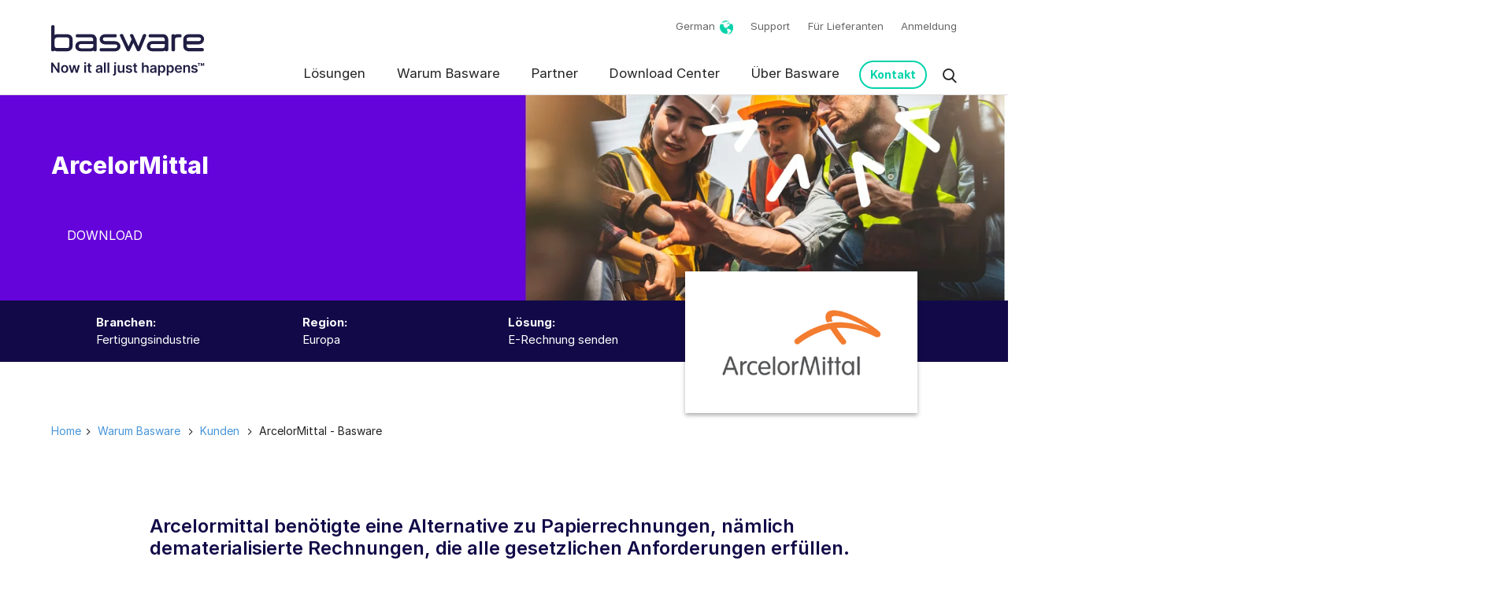

--- FILE ---
content_type: text/html; charset=UTF-8
request_url: https://www.basware.com/de/warum-basware/kunden/arcelormittal/
body_size: 10771
content:
<!-- Config file: de-website.html --><!-- Config path: ../../settings/localization/de-website.html --><!doctype html><html lang="de" data-locale="de"><head>
    <meta charset="utf-8">
    <title>ArcelorMittal - Basware</title><link rel="shortcut icon" href="https://www.basware.com/hubfs/basware-com-master/Assets/basware-com/img/favicon.ico"><meta name="description" content="Arcelormittal benötigte eine Alternative zu Papierrechnungen, nämlich dematerialisierte Rechnungen, die alle gesetzlichen Anforderungen erfüllen.">
    
    
    <meta name="viewport" content="width=device-width, initial-scale=1">

    
    <meta property="og:description" content="Arcelormittal benötigte eine Alternative zu Papierrechnungen, nämlich dematerialisierte Rechnungen, die alle gesetzlichen Anforderungen erfüllen.">
    <meta property="og:title" content="ArcelorMittal - Basware">
    <meta name="twitter:description" content="Arcelormittal benötigte eine Alternative zu Papierrechnungen, nämlich dematerialisierte Rechnungen, die alle gesetzlichen Anforderungen erfüllen.">
    <meta name="twitter:title" content="ArcelorMittal - Basware">

    

    

    <style>
a.cta_button{-moz-box-sizing:content-box !important;-webkit-box-sizing:content-box !important;box-sizing:content-box !important;vertical-align:middle}.hs-breadcrumb-menu{list-style-type:none;margin:0px 0px 0px 0px;padding:0px 0px 0px 0px}.hs-breadcrumb-menu-item{float:left;padding:10px 0px 10px 10px}.hs-breadcrumb-menu-divider:before{content:'›';padding-left:10px}.hs-featured-image-link{border:0}.hs-featured-image{float:right;margin:0 0 20px 20px;max-width:50%}@media (max-width: 568px){.hs-featured-image{float:none;margin:0;width:100%;max-width:100%}}.hs-screen-reader-text{clip:rect(1px, 1px, 1px, 1px);height:1px;overflow:hidden;position:absolute !important;width:1px}
</style>

<link rel="stylesheet" href="https://www.basware.com/hubfs/hub_generated/template_assets/1/93629886774/1768196472347/template_app.css">
<link rel="stylesheet" href="https://www.basware.com/hubfs/hub_generated/module_assets/1/127998332295/1758262200042/module_Mega_Menu.min.css">
<link rel="stylesheet" href="https://www.basware.com/hubfs/hub_generated/module_assets/1/93629751559/1767081647434/module_Hero.min.css">
<link rel="stylesheet" href="https://www.basware.com/hubfs/hub_generated/module_assets/1/137763477303/1752043878454/module_Banner_Ribbon_Customer.min.css">

    


    
<!--  Added by GoogleTagManager integration -->
<script>
var _hsp = window._hsp = window._hsp || [];
window.dataLayer = window.dataLayer || [];
function gtag(){dataLayer.push(arguments);}

var useGoogleConsentModeV2 = true;
var waitForUpdateMillis = 1000;



var hsLoadGtm = function loadGtm() {
    if(window._hsGtmLoadOnce) {
      return;
    }

    if (useGoogleConsentModeV2) {

      gtag('set','developer_id.dZTQ1Zm',true);

      gtag('consent', 'default', {
      'ad_storage': 'denied',
      'analytics_storage': 'denied',
      'ad_user_data': 'denied',
      'ad_personalization': 'denied',
      'wait_for_update': waitForUpdateMillis
      });

      _hsp.push(['useGoogleConsentModeV2'])
    }

    (function(w,d,s,l,i){w[l]=w[l]||[];w[l].push({'gtm.start':
    new Date().getTime(),event:'gtm.js'});var f=d.getElementsByTagName(s)[0],
    j=d.createElement(s),dl=l!='dataLayer'?'&l='+l:'';j.async=true;j.src=
    'https://www.googletagmanager.com/gtm.js?id='+i+dl;f.parentNode.insertBefore(j,f);
    })(window,document,'script','dataLayer','GTM-MQ9M3V4');

    window._hsGtmLoadOnce = true;
};

_hsp.push(['addPrivacyConsentListener', function(consent){
  if(consent.allowed || (consent.categories && consent.categories.analytics)){
    hsLoadGtm();
  }
}]);

</script>

<!-- /Added by GoogleTagManager integration -->

    <link rel="canonical" href="https://www.basware.com/de/warum-basware/kunden/arcelormittal/">

<script>
  dataLayer = [];
</script>
<script src="https://www.basware.com/hubfs/UTM%20Script/utm-cookies-script.js"></script>

<script type="text/javascript">
  (function(c,l,a,r,i,t,y){
    c[a]=c[a]||function(){(c[a].q=c[a].q||[]).push(arguments)};
    t=l.createElement(r);t.async=1;t.src="https://www.clarity.ms/tag/"+i;
    y=l.getElementsByTagName(r)[0];y.parentNode.insertBefore(t,y);
  })(window, document, "clarity", "script", "swqa5kvwzw");
</script>



<script id="clearout-js-widget" src="https://clearout.io/jswidget/dae196146326c691ebd1ddc8c871905b" async></script>


<meta property="og:image" content="https://www.basware.com/hubfs/Teaser%20images/Industry%20teaser%20images/basware-industry-teaser-manufacturing.jpg">
<meta property="og:image:width" content="614">
<meta property="og:image:height" content="428">

<meta name="twitter:image" content="https://www.basware.com/hubfs/Teaser%20images/Industry%20teaser%20images/basware-industry-teaser-manufacturing.jpg">


<meta property="og:url" content="https://www.basware.com/de/warum-basware/kunden/arcelormittal/">
<meta name="twitter:card" content="summary_large_image">
<meta http-equiv="content-language" content="de">
<link rel="alternate" hreflang="de" href="https://www.basware.com/de/warum-basware/kunden/arcelormittal/">
<link rel="alternate" hreflang="en" href="https://www.basware.com/en/why-basware/customers/arcelormittal/">
<link rel="alternate" hreflang="fr" href="https://www.basware.com/fr/pourquoi-basware/clients/arcelormittal/">





<meta name="generator" content="HubSpot"></head><body class="default-page nav-fixed  hs-content-id-139647396779 hs-site-page page ">
<!--  Added by GoogleTagManager integration -->
<noscript><iframe src="https://www.googletagmanager.com/ns.html?id=GTM-MQ9M3V4" height="0" width="0" style="display:none;visibility:hidden"></iframe></noscript>

<!-- /Added by GoogleTagManager integration -->
<div data-global-resource-path="Basware MASTER/basware-com/templates/partials/basware.com-mobile-menu.html"><nav id="mobile-menu">
      <a class="moon-x mm-btn--close" href="#"></a><ul>
          <li><a href="https://www.basware.com/de/" title="Home">Home</a></li>
          <li>
             <a class="cky-banner-element">Cookie-Einstellungen</a>
          </li><li>
                <a href="https://www.basware.com/de/loesungen/automatisierte-rechnungsbearbeitung/" title="Lösungen">Lösungen</a><ul><li>
                                <a href="https://www.basware.com/de/loesungen/automatisierte-rechnungsbearbeitung/">Automatisierte Rechnungsbearbeitung</a><ul><li>
                                                <a href="https://www.basware.com/de/solutions/ap-automation/beruhrungslose-rechnungsverarbeitung">Berührungslose Rechnungsverarbeitung</a>
                                            </li><li>
                                                <a href="https://www.basware.com/de/loesungen/automatisierte-rechnungsbearbeitung/smartcoding">SmartCoding</a>
                                            </li><li>
                                                <a href="https://www.basware.com/de/loesungen/automatisierte-rechnungsbearbeitung/basware-insights">Basware Insights</a>
                                            </li><li>
                                                <a href="https://www.basware.com/de/loesungen/automatisierte-rechnungsbearbeitung/smartpdf">Smart PDF</a>
                                            </li></ul></li><li>
                                <a href="https://www.basware.com/de/loesungen/e-invoicing-netzwerk">e-Invoicing Netzwerk</a><ul><li>
                                                <a href="https://www.basware.com/de/loesungen/e-invoicing-netzwerk/e-invoices-empfangen/">e-Invoices empfangen</a>
                                            </li><li>
                                                <a href="https://www.basware.com/de/solutions/e-invoicing-network/basware-invoice-enrichment">Invoice Enrichment</a>
                                            </li><li>
                                                <a href="https://www.basware.com/de/loesungen/e-invoicing-netzwerk/rechnungsversand/">e-Invoices senden</a>
                                            </li><li>
                                                <a href="https://www.basware.com/de/loesungen/e-invoicing-netzwerk/e-invoicing-archiv">e-Invoicing Archiv</a>
                                            </li><li>
                                                <a href="https://www.basware.com/de/loesungen/e-invoicing-netzwerk/basware-partner-netzwerk"> e-Invoicing Interoperabilität</a>
                                            </li></ul></li><li>
                                <a href="https://www.basware.com/de/compliance/globale-rechnungs-und-steuervorgaben-sicherstellen">Compliance</a><ul><li>
                                                <a href="https://www.basware.com/de/compliance/globale-rechnungs-und-steuervorgaben-sicherstellen">Rechnungs- und Steuer-Compliance</a>
                                            </li><li>
                                                <a href="https://www.basware.com/en/compliance-map">Globale E-Rechnungs-Compliance im Überblick</a>
                                            </li><li>
                                                <a href="https://www.basware.com/de/compliance/peppol-compliance">Peppol Compliance</a>
                                            </li></ul></li><li>
                                <a href="https://www.basware.com/de/warum-basware/ap-assurance"> AP Assurance</a><ul><li>
                                                <a href="https://www.basware.com/de/loesungen/automatisierte-rechnungsbearbeitung/ap-protect">AP Protect</a>
                                            </li><li>
                                                <a href="https://www.basware.com/de/loesungen/automatisierte-rechnungsbearbeitung/ap-audit-recovery">AP Audit &amp; Recovery</a>
                                            </li><li>
                                                <a href="https://www.basware.com/de/loesungen/automatisierte-rechnungsbearbeitung/statement-matching">Statement Matching</a>
                                            </li></ul></li><li>
                                <a href="https://www.basware.com/de/loesungen/procure-to-pay">Procure-to-Pay</a><ul><li>
                                                <a href="https://www.basware.com/de/loesungen/e-procurement">e-Procurement</a>
                                            </li><li>
                                                <a href="https://www.basware.com/de/loesungen/e-procurement/marketplace">Marketplace</a>
                                            </li><li>
                                                <a href="https://www.basware.com/de/loesungen/procure-to-pay/analytics">Analytics</a>
                                            </li><li>
                                                <a href="https://www.basware.com/de/loesungen/p2p-losung-fur-mittelstandische-unternehmen">P2P-Lösung für mittelständische Unternehmen</a>
                                            </li></ul></li></ul></li><li>
                <a href="https://www.basware.com/de/warum-basware/echte-automatisierung" title="Warum Basware">Warum Basware</a><ul><li>
                                <a href="https://www.basware.com/de/warum-basware/lebenszyklus-management-fur-rechnungen">Lebenszyklus-Management für Rechnungen</a><ul><li>
                                                <a href="https://www.basware.com/de/warum-basware/intelligente-automatisierung">Intelligente Automatisierung</a>
                                            </li><li>
                                                <a href="https://www.basware.com/de/warum-basware/vollstandige-compliance-komplette-kontrolle">Vollständige Compliance Komplette Kontrolle</a>
                                            </li><li>
                                                <a href="https://www.basware.com/de/warum-basware/alle-rechnungen-uberall">Alle Rechnungen. Überall.</a>
                                            </li><li>
                                                <a href="https://www.basware.com/de/warum-basware/echte-automatisierung">Echte Automatisierung</a>
                                            </li><li>
                                                <a href="https://www.basware.com/de/loesungen/automatisierte-rechnungsbearbeitung/">Nr. 1 in AP Automation</a>
                                            </li><li>
                                                <a href="https://www.basware.com/de/warum-basware/fortschrittliche-cloud-technologie">Fortschrittliche Cloud-Technologie</a>
                                            </li></ul></li><li>
                                <a href="https://www.basware.com/de/warum-basware/vertiefte-kompetenz">Drive Customer Value</a><ul><li>
                                                <a href="https://www.basware.com/de/warum-basware/kunden/">Unsere Kunden</a>
                                            </li><li>
                                                <a href="https://www.basware.com/de/ubersicht-uber-die-basware-dienstleistungene/basware-dienstleistungen">Customer Success Services</a>
                                            </li><li>
                                                <a href="https://www.basware.com/de/warum-basware/customer-support-services">Customer Support Services</a>
                                            </li><li>
                                                <a href="https://releases.basware.com/features">Produktinnovation</a>
                                            </li></ul></li></ul></li><li>
                <a href="https://www.basware.com/de/uber-basware/partner" title=" Partner"> Partner</a><ul><li>
                                <a href="https://www.basware.com/de/uber-basware/partner/partner-finden/">Partner Finden</a><ul><li>
                                                <a href="https://www.basware.com/de/uber-basware/partner/partner-finden/?viewmode=0&amp;art%20des%20partners=system%20integrator,%20consultancy%20and%20advisory">Beratungspartner</a>
                                            </li><li>
                                                <a href="https://www.basware.com/de/uber-basware/partner/partner-finden/?art%20des%20partners=value-added%20resellers">Reseller-Partner</a>
                                            </li><li>
                                                <a href="https://www.basware.com/de/uber-basware/partner/partner-finden/?art%20des%20partners=technology">Technologie-Partner</a>
                                            </li></ul></li><li>
                                <a href="https://www.basware.com/de/uber-basware/partner">Partner werden</a><ul><li>
                                                <a href="https://info.basware.com/en/contact-basware-partner-team">Kontakt zum Partner-Team</a>
                                            </li></ul></li></ul></li><li>
                <a href="https://www.basware.com/de/download-center" title="Download Center">Download Center</a><ul><li>
                                <a href="https://www.basware.com/de/download-center">Downloads</a><ul><li>
                                                <a href="https://www.basware.com/de/download-center?ctype=analyst%20report">Analyst Reports</a>
                                            </li><li>
                                                <a href="https://www.basware.com/de/warum-basware/kunden/">Case Studies</a>
                                            </li><li>
                                                <a href="https://www.basware.com/de/veranstaltungen">On-demand Webinars</a>
                                            </li><li>
                                                <a href="https://www.basware.com/de/download-center">Alle Ressourcen</a>
                                            </li></ul></li><li>
                                <a href="">Für Kunden</a><ul><li>
                                                <a href="https://customer.basware.com/en/features">Aktuelle Release-Informationen</a>
                                            </li><li>
                                                <a href="https://developer.basware.com/en/">Informationen für Entwickler</a>
                                            </li><li>
                                                <a href="https://basware.service-now.com/bw">Support Portal</a>
                                            </li></ul></li><li>
                                <a href="https://www.basware.com/de/fur-lieferanten">Für Lieferanten</a><ul><li>
                                                <a href="https://www.basware.com/de/fur-lieferanten">Informationen für Lieferanten</a>
                                            </li></ul></li><li>
                                <a href="https://www.basware.com/de/veranstaltungen">Veranstaltungen</a><ul><li>
                                                <a href="https://www.basware.com/de/veranstaltungen">Kommende Veranstaltungen</a>
                                            </li></ul></li><li>
                                <a href="https://blog.basware.com/de">Blog</a></li></ul></li><li>
                <a href="https://www.basware.com/de/uber-basware" title="Über Basware">Über Basware</a><ul><li>
                                <a href="https://www.basware.com/de/uber-basware">Über Basware</a><ul><li>
                                                <a href="https://www.basware.com/de/uber-basware/geschaeftsfuehrung">Geschäftsführung</a>
                                            </li><li>
                                                <a href="https://www.basware.com/de/about-basware/investoren">Investoren</a>
                                            </li><li>
                                                <a href="https://www.basware.com/en/footer/statements-and-policies">Erklärungen und Richtlinien</a>
                                            </li></ul></li><li>
                                <a href="https://www.basware.com/de/uber-basware/nachhaltigkeit">Sustainability</a><ul><li>
                                                <a href="https://www.basware.com/de/uber-basware/nachhaltigkeit-unserer-produkte">Our Products</a>
                                            </li><li>
                                                <a href="https://www.basware.com/de/uber-basware/unsere-auswirkungen-auf-die-umwelt">Environment</a>
                                            </li><li>
                                                <a href="https://www.basware.com/de/uber-basware/unser-sozialer-einfluss">Social Impact</a>
                                            </li><li>
                                                <a href="https://www.basware.com/de/uber-basware/governance-und-ethik">Governance &amp; Ethics</a>
                                            </li></ul></li><li>
                                <a href="https://careers.basware.com/">Karriere</a><ul><li>
                                                <a href="https://careers.basware.com/">Stellenangebote</a>
                                            </li></ul></li><li>
                                <a href="https://news.basware.com/en">News</a><ul><li>
                                                <a href="https://news.basware.com/en">Pressemitteilungen</a>
                                            </li><li>
                                                <a href="https://customer.basware.com/en/releases">Aktuelle Release-Informationen</a>
                                            </li><li>
                                                <a href="https://blog.basware.com/de">Blog</a>
                                            </li></ul></li></ul></li><li><a href="https://www.basware.com/de/kontakt" title="Kontakt">Kontakt</a><a href="https://basware.service-now.com/bw" title="Support">Support</a><a href="https://www.basware.com/de/fur-lieferanten" title="Für Lieferanten">Für Lieferanten</a><a href="https://www.basware.com/de/anmeldung" title="Anmeldung">Anmeldung</a></li></ul></nav></div><div class="body-wrapper outer-container">
      <!-- header url: false --><!-- In staging site --><div data-global-resource-path="Basware MASTER/basware-com/templates/partials/header.html"><div id="hs_cos_wrapper_module_16917593592053" class="hs_cos_wrapper hs_cos_wrapper_widget hs_cos_wrapper_type_module" style="" data-hs-cos-general-type="widget" data-hs-cos-type="module"><!-- Current lang:  -->
<!-- Main menu ID: 98267361864 --> 

<div class="relative">
  <header class="o-wrapper c-header hnew" id="header" data-role="TopNav-main">
    <div class="Container">
      <a class="TopNav-logo" href="https://www.basware.com/de/">
        <img src="https://www.basware.com/hubfs/basware-com-master/Assets/basware-com/img/basware.svg" alt="Basware Oy,">
      </a>
      <div class="right">
        <div class="c-utility  ">
          <ul class="c-utility-menu">
            <li class="c-country-selector">
              <a title="German" href="https://www.basware.com/de/">
                <span class="c-country">German</span>
              </a>
              <ul><li>
                  
                  

                  
                  
                  <a href="/en/why-basware/customers/arcelormittal/">English</a>
                </li><li>
                  
                  

                  
                  
                  <a href="/fr/pourquoi-basware/clients/arcelormittal/">French</a>
                </li><li class="active">
                  
                  

                  
                  
                  <a href="https://www.basware.com/de/">German</a>
                </li></ul>
            </li>
          </ul><ul class="c-utility-nav mt-0"><li>
              <a href="https://www.basware.com/de/kontakt" title="Kontakt">Kontakt</a>
            </li><li>
              <a href="https://basware.service-now.com/bw" title="Support">Support</a>
            </li><li>
              <a href="https://www.basware.com/de/fur-lieferanten" title="Für Lieferanten">Für Lieferanten</a>
            </li><li>
              <a href="https://www.basware.com/de/anmeldung" title="Anmeldung">Anmeldung</a>
            </li></ul></div>
        <div class="c-header-menu-wrapper"><nav class="c-main-nav ">
            <ul><li>
                <a href="https://www.basware.com/de/loesungen/automatisierte-rechnungsbearbeitung/" title="Lösungen">Lösungen</a><div class="c-mega-menu c-mega-menu__5c">
                  <div class="Container"><div class="c-mega-menu--col">
                      <h4>
                        <a href="https://www.basware.com/de/loesungen/automatisierte-rechnungsbearbeitung/" title="Automatisierte Rechnungsbearbeitung">Automatisierte Rechnungsbearbeitung</a>
                      </h4>
                      
                      <ul>
                        
                        <li>
                          <a href="https://www.basware.com/de/solutions/ap-automation/beruhrungslose-rechnungsverarbeitung" title="Berührungslose Rechnungsverarbeitung">Berührungslose Rechnungsverarbeitung</a>
                        </li>
                        <li>
                          <a href="https://www.basware.com/de/loesungen/automatisierte-rechnungsbearbeitung/smartcoding" title="SmartCoding">SmartCoding</a>
                        </li>
                        <li>
                          <a href="https://www.basware.com/de/loesungen/automatisierte-rechnungsbearbeitung/basware-insights" title="Basware Insights">Basware Insights</a>
                        </li>
                        <li>
                          <a href="https://www.basware.com/de/loesungen/automatisierte-rechnungsbearbeitung/smartpdf" title="Smart PDF">Smart PDF</a>
                        </li></ul></div><div class="c-mega-menu--col">
                      <h4>
                        <a href="https://www.basware.com/de/loesungen/e-invoicing-netzwerk" title="e-Invoicing Netzwerk">e-Invoicing Netzwerk</a>
                      </h4>
                      
                      <ul>
                        
                        <li>
                          <a href="https://www.basware.com/de/loesungen/e-invoicing-netzwerk/e-invoices-empfangen/" title="e-Invoices empfangen">e-Invoices empfangen</a>
                        </li>
                        <li>
                          <a href="https://www.basware.com/de/solutions/e-invoicing-network/basware-invoice-enrichment" title="Invoice Enrichment">Invoice Enrichment</a>
                        </li>
                        <li>
                          <a href="https://www.basware.com/de/loesungen/e-invoicing-netzwerk/rechnungsversand/" title="e-Invoices senden">e-Invoices senden</a>
                        </li>
                        <li>
                          <a href="https://www.basware.com/de/loesungen/e-invoicing-netzwerk/e-invoicing-archiv" title="e-Invoicing Archiv">e-Invoicing Archiv</a>
                        </li>
                        <li>
                          <a href="https://www.basware.com/de/loesungen/e-invoicing-netzwerk/basware-partner-netzwerk" title=" e-Invoicing Interoperabilität"> e-Invoicing Interoperabilität</a>
                        </li></ul></div><div class="c-mega-menu--col">
                      <h4>
                        <a href="https://www.basware.com/de/compliance/globale-rechnungs-und-steuervorgaben-sicherstellen" title="Compliance">Compliance</a>
                      </h4>
                      
                      <ul>
                        
                        <li>
                          <a href="https://www.basware.com/de/compliance/globale-rechnungs-und-steuervorgaben-sicherstellen" title="Rechnungs- und Steuer-Compliance">Rechnungs- und Steuer-Compliance</a>
                        </li>
                        <li>
                          <a href="https://www.basware.com/en/compliance-map" title="Globale E-Rechnungs-Compliance im Überblick">Globale E-Rechnungs-Compliance im Überblick</a>
                        </li>
                        <li>
                          <a href="https://www.basware.com/de/compliance/peppol-compliance" title="Peppol Compliance">Peppol Compliance</a>
                        </li></ul></div><div class="c-mega-menu--col">
                      <h4>
                        <a href="https://www.basware.com/de/warum-basware/ap-assurance" title=" AP Assurance"> AP Assurance</a>
                      </h4>
                      
                      <ul>
                        
                        <li>
                          <a href="https://www.basware.com/de/loesungen/automatisierte-rechnungsbearbeitung/ap-protect" title="AP Protect">AP Protect</a>
                        </li>
                        <li>
                          <a href="https://www.basware.com/de/loesungen/automatisierte-rechnungsbearbeitung/ap-audit-recovery" title="AP Audit &amp; Recovery">AP Audit &amp; Recovery</a>
                        </li>
                        <li>
                          <a href="https://www.basware.com/de/loesungen/automatisierte-rechnungsbearbeitung/statement-matching" title="Statement Matching">Statement Matching</a>
                        </li></ul></div><div class="c-mega-menu--col">
                      <h4>
                        <a href="https://www.basware.com/de/loesungen/procure-to-pay" title="Procure-to-Pay">Procure-to-Pay</a>
                      </h4>
                      
                      <ul>
                        
                        <li>
                          <a href="https://www.basware.com/de/loesungen/e-procurement" title="e-Procurement">e-Procurement</a>
                        </li>
                        <li>
                          <a href="https://www.basware.com/de/loesungen/e-procurement/marketplace" title="Marketplace">Marketplace</a>
                        </li>
                        <li>
                          <a href="https://www.basware.com/de/loesungen/procure-to-pay/analytics" title="Analytics">Analytics</a>
                        </li>
                        <li>
                          <a href="https://www.basware.com/de/loesungen/p2p-losung-fur-mittelstandische-unternehmen" title="P2P-Lösung für mittelständische Unternehmen">P2P-Lösung für mittelständische Unternehmen</a>
                        </li></ul></div></div>
                  
                  
                  
                  <div class="ribbon-cta">
                    <img alt="Ribbon CTA" src="https://www.basware.com/hubfs/basware-com-master/Assets/basware-com/icons/basware-icon-contact-us.svg" width="40">
                    <p><a href="https://hubs.ly/Q01R778h0">Sind Sie bereit für ein Gespräch? <strong>Nehmen Sie Kontakt mit unseren Experten auf</strong></a></p>
                  </div>
                  
                  
                  
                  
                  
                  
                  
                  
                  
                  
                </div></li><li>
                <a href="https://www.basware.com/de/warum-basware/echte-automatisierung" title="Warum Basware">Warum Basware</a><div class="c-mega-menu c-mega-menu__5c">
                  <div class="Container"><div class="c-mega-menu--col">
                      <h4>
                        <a href="https://www.basware.com/de/warum-basware/lebenszyklus-management-fur-rechnungen" title="Lebenszyklus-Management für Rechnungen">Lebenszyklus-Management für Rechnungen</a>
                      </h4>
                      
                      <ul>
                        
                        <li>
                          <a href="https://www.basware.com/de/warum-basware/intelligente-automatisierung" title="Intelligente Automatisierung">Intelligente Automatisierung</a>
                        </li>
                        <li>
                          <a href="https://www.basware.com/de/warum-basware/vollstandige-compliance-komplette-kontrolle" title="Vollständige Compliance Komplette Kontrolle">Vollständige Compliance Komplette Kontrolle</a>
                        </li>
                        <li>
                          <a href="https://www.basware.com/de/warum-basware/alle-rechnungen-uberall" title="Alle Rechnungen. Überall.">Alle Rechnungen. Überall.</a>
                        </li>
                        <li>
                          <a href="https://www.basware.com/de/warum-basware/echte-automatisierung" title="Echte Automatisierung">Echte Automatisierung</a>
                        </li>
                        <li>
                          <a href="https://www.basware.com/de/loesungen/automatisierte-rechnungsbearbeitung/" title="Nr. 1 in AP Automation">Nr. 1 in AP Automation</a>
                        </li>
                        <li>
                          <a href="https://www.basware.com/de/warum-basware/fortschrittliche-cloud-technologie" title="Fortschrittliche Cloud-Technologie">Fortschrittliche Cloud-Technologie</a>
                        </li></ul></div><div class="c-mega-menu--col">
                      <h4>
                        <a href="https://www.basware.com/de/warum-basware/vertiefte-kompetenz" title="Drive Customer Value">Drive Customer Value</a>
                      </h4>
                      
                      <ul>
                        
                        <li>
                          <a href="https://www.basware.com/de/warum-basware/kunden/" title="Unsere Kunden">Unsere Kunden</a>
                        </li>
                        <li>
                          <a href="https://www.basware.com/de/ubersicht-uber-die-basware-dienstleistungene/basware-dienstleistungen" title="Customer Success Services">Customer Success Services</a>
                        </li>
                        <li>
                          <a href="https://www.basware.com/de/warum-basware/customer-support-services" title="Customer Support Services">Customer Support Services</a>
                        </li>
                        <li>
                          <a href="https://releases.basware.com/features" title="Produktinnovation">Produktinnovation</a>
                        </li></ul></div></div>
                  
                  
                  
                  
                  
                  <div class="ribbon-cta">
                    <img alt="Ribbon CTA" src="https://www.basware.com/hubfs/basware-com-master/Assets/basware-com/icons/basware-icon-contact-us.svg" width="40">
                    <p><a href="https://hubs.ly/Q01R77bB0">Sind Sie bereit für ein Gespräch? <strong>Nehmen Sie Kontakt mit unseren Experten auf</strong></a></p>
                  </div>
                  
                  
                  
                  
                  
                  
                  
                  
                </div></li><li>
                <a href="https://www.basware.com/de/uber-basware/partner" title=" Partner"> Partner</a><div class="c-mega-menu c-mega-menu__5c">
                  <div class="Container"><div class="c-mega-menu--col">
                      <h4>
                        <a href="https://www.basware.com/de/uber-basware/partner/partner-finden/" title="Partner Finden">Partner Finden</a>
                      </h4>
                      
                      <ul>
                        
                        <li>
                          <a href="https://www.basware.com/de/uber-basware/partner/partner-finden/?viewmode=0&amp;art%20des%20partners=system%20integrator,%20consultancy%20and%20advisory" title="Beratungspartner">Beratungspartner</a>
                        </li>
                        <li>
                          <a href="https://www.basware.com/de/uber-basware/partner/partner-finden/?art%20des%20partners=value-added%20resellers" title="Reseller-Partner">Reseller-Partner</a>
                        </li>
                        <li>
                          <a href="https://www.basware.com/de/uber-basware/partner/partner-finden/?art%20des%20partners=technology" title="Technologie-Partner">Technologie-Partner</a>
                        </li></ul></div><div class="c-mega-menu--col">
                      <h4>
                        <a href="https://www.basware.com/de/uber-basware/partner" title="Partner werden">Partner werden</a>
                      </h4>
                      
                      <ul>
                        
                        <li>
                          <a href="https://info.basware.com/en/contact-basware-partner-team" title="Kontakt zum Partner-Team">Kontakt zum Partner-Team</a>
                        </li></ul></div></div>
                  
                  
                  
                  
                  
                  
                  
                  <div class="ribbon-cta">
                    <img alt="Ribbon CTA" src="https://www.basware.com/hubfs/basware-com-master/Assets/basware-com/icons/basware-icon-contact-us.svg" width="40">
                    <p><a href="https://hubs.ly/Q01R77cs0">Sind Sie bereit für ein Gespräch? <strong>Nehmen Sie Kontakt mit unseren Experten auf</strong></a></p>
                  </div>
                  
                  
                  
                  
                  
                  
                </div></li><li>
                <a href="https://www.basware.com/de/download-center" title="Download Center">Download Center</a><div class="c-mega-menu c-mega-menu__5c">
                  <div class="Container"><div class="c-mega-menu--col">
                      <h4>
                        <a href="https://www.basware.com/de/download-center" title="Downloads">Downloads</a>
                      </h4>
                      
                      <ul>
                        
                        <li>
                          <a href="https://www.basware.com/de/download-center?ctype=analyst%20report" title="Analyst Reports">Analyst Reports</a>
                        </li>
                        <li>
                          <a href="https://www.basware.com/de/warum-basware/kunden/" title="Case Studies">Case Studies</a>
                        </li>
                        <li>
                          <a href="https://www.basware.com/de/veranstaltungen" title="On-demand Webinars">On-demand Webinars</a>
                        </li>
                        <li>
                          <a href="https://www.basware.com/de/download-center" title="Alle Ressourcen">Alle Ressourcen</a>
                        </li></ul></div><div class="c-mega-menu--col">
                      <h4>
                        <a href="" title="Für Kunden">Für Kunden</a>
                      </h4>
                      
                      <ul>
                        
                        <li>
                          <a href="https://customer.basware.com/en/features" title="Aktuelle Release-Informationen">Aktuelle Release-Informationen</a>
                        </li>
                        <li>
                          <a href="https://developer.basware.com/en/" title="Informationen für Entwickler">Informationen für Entwickler</a>
                        </li>
                        <li>
                          <a href="https://basware.service-now.com/bw" title="Support Portal">Support Portal</a>
                        </li></ul></div><div class="c-mega-menu--col">
                      <h4>
                        <a href="https://www.basware.com/de/fur-lieferanten" title="Für Lieferanten">Für Lieferanten</a>
                      </h4>
                      
                      <ul>
                        
                        <li>
                          <a href="https://www.basware.com/de/fur-lieferanten" title="Informationen für Lieferanten">Informationen für Lieferanten</a>
                        </li></ul></div><div class="c-mega-menu--col">
                      <h4>
                        <a href="https://www.basware.com/de/veranstaltungen" title="Veranstaltungen">Veranstaltungen</a>
                      </h4>
                      
                      <ul>
                        
                        <li>
                          <a href="https://www.basware.com/de/veranstaltungen" title="Kommende Veranstaltungen">Kommende Veranstaltungen</a>
                        </li></ul></div><div class="c-mega-menu--col">
                      <h4>
                        <a href="https://blog.basware.com/de" title="Blog">Blog</a>
                      </h4>
                      </div></div>
                  
                  
                  
                  
                  
                  
                  
                  
                  
                  <div class="ribbon-cta">
                    <img alt="Ribbon CTA" src="https://www.basware.com/hubfs/basware-com-master/Assets/basware-com/icons/basware-icon-contact-us.svg" width="40">
                    <p><a href="https://hubs.ly/Q01R77f20">Sind Sie bereit für ein Gespräch? <strong>Nehmen Sie Kontakt mit unseren Experten auf</strong></a></p>
                  </div>
                  
                  
                  
                  
                </div></li><li>
                <a href="https://www.basware.com/de/uber-basware" title="Über Basware">Über Basware</a><div class="c-mega-menu c-mega-menu__5c">
                  <div class="Container"><div class="c-mega-menu--col">
                      <h4>
                        <a href="https://www.basware.com/de/uber-basware" title="Über Basware">Über Basware</a>
                      </h4>
                      
                      <ul>
                        
                        <li>
                          <a href="https://www.basware.com/de/uber-basware/geschaeftsfuehrung" title="Geschäftsführung">Geschäftsführung</a>
                        </li>
                        <li>
                          <a href="https://www.basware.com/de/about-basware/investoren" title="Investoren">Investoren</a>
                        </li>
                        <li>
                          <a href="https://www.basware.com/en/footer/statements-and-policies" title="Erklärungen und Richtlinien">Erklärungen und Richtlinien</a>
                        </li></ul></div><div class="c-mega-menu--col">
                      <h4>
                        <a href="https://www.basware.com/de/uber-basware/nachhaltigkeit" title="Sustainability">Sustainability</a>
                      </h4>
                      
                      <ul>
                        
                        <li>
                          <a href="https://www.basware.com/de/uber-basware/nachhaltigkeit-unserer-produkte" title="Our Products">Our Products</a>
                        </li>
                        <li>
                          <a href="https://www.basware.com/de/uber-basware/unsere-auswirkungen-auf-die-umwelt" title="Environment">Environment</a>
                        </li>
                        <li>
                          <a href="https://www.basware.com/de/uber-basware/unser-sozialer-einfluss" title="Social Impact">Social Impact</a>
                        </li>
                        <li>
                          <a href="https://www.basware.com/de/uber-basware/governance-und-ethik" title="Governance &amp; Ethics">Governance &amp; Ethics</a>
                        </li></ul></div><div class="c-mega-menu--col">
                      <h4>
                        <a href="https://careers.basware.com/" title="Karriere">Karriere</a>
                      </h4>
                      
                      <ul>
                        
                        <li>
                          <a href="https://careers.basware.com/" title="Stellenangebote">Stellenangebote</a>
                        </li></ul></div><div class="c-mega-menu--col">
                      <h4>
                        <a href="https://news.basware.com/en" title="News">News</a>
                      </h4>
                      
                      <ul>
                        
                        <li>
                          <a href="https://news.basware.com/en" title="Pressemitteilungen">Pressemitteilungen</a>
                        </li>
                        <li>
                          <a href="https://customer.basware.com/en/releases" title="Aktuelle Release-Informationen">Aktuelle Release-Informationen</a>
                        </li>
                        <li>
                          <a href="https://blog.basware.com/de" title="Blog">Blog</a>
                        </li></ul></div></div>
                  
                  
                  
                  
                  
                  
                  
                  
                  
                  
                  
                  <div class="ribbon-cta">
                    <img alt="Ribbon CTA" src="https://www.basware.com/hubfs/basware-com-master/Assets/basware-com/icons/basware-icon-contact-us.svg" width="40">
                    <p><a href="https://hubs.ly/Q01R778v0">Sind Sie bereit für ein Gespräch? <strong>Nehmen Sie Kontakt mit unseren Experten auf</strong></a></p>
                  </div>
                  
                  
                </div></li></ul>
          </nav><a href="#mobile-menu" class="c-menu-btn slide-menu-control moon-hamburger" data-target="demo-2" data-action="toggle"></a>
          

          
          <div class="h-cta">
            <span id="hs_cos_wrapper_module_16917593592053_" class="hs_cos_wrapper hs_cos_wrapper_widget hs_cos_wrapper_type_cta" style="" data-hs-cos-general-type="widget" data-hs-cos-type="cta"><div class="hs-web-interactive-inline" style="" data-hubspot-wrapper-cta-id="184694448982"> 
 <a href="https://cta-service-cms2.hubspot.com/web-interactives/public/v1/track/click?encryptedPayload=AVxigLK0UQG%2F4pen3sJt75CSzGCkcJIKQrvTosHjwCWnFpsooYiX%2F8BA2xHd6gofoC0HlUVJ8w%2ByM%2BilYG%2Bh8SRKYIaCMh5QyUdyRlYBi%2BGpjxa5g4BkByXKcalxTC5VFTNk8t4sR3zaFf%2Fy%2BpN84oqrXrSt2MiEmflx%2Bm1LUQrn7TChmSMgrlw%3D&amp;portalId=2999407" class="hs-inline-web-interactive-184694448982 button mblue  " data-hubspot-cta-id="184694448982"> Kontakt </a> 
</div></span>
          </div>
          

          
          <div class="c-search-btn">
            <span class="moon-search"></span>
          </div>
          
        </div>
      </div>
    </div>

    <div class="c-search-drop hidden">
      <div class="Container relative" id="sitesearch">
        <div class="c-search--close">
          <span class="moon-x"></span>
        </div>
        
        <form action="/hs-search-results" class="flex">
          
          <input type="text" class="search-box" name="term" autocomplete="off" aria-label="Find..." placeholder="Find...">

          <input type="hidden" name="type" value="SITE_PAGE">

          <input type="hidden" name="type" value="LANDING_PAGE">

          <input type="hidden" name="type" value="BLOG_POST">
          <input type="hidden" name="type" value="LISTING_PAGE">

          <input type="hidden" name="language" value="de">

          <button aria-label="Search" class="c-search-btn">
            <img src="https://files.bufab.com/hubfs/Assets/bufab-com/icons/icon-search-white.svg" alt="Search" width="24" height="24">
          </button>
        </form>
      </div>
    </div>
  </header>
</div>

<style>
  @media (min-width:1024px){
    .c-utility-nav li:first-child{display:none !important}
  }
</style>
</div></div><!-- In .com site -->
    <main class="body-container-wrapper page-139647396779">
        <div class="MainContent">
        <span id="hs_cos_wrapper_my_flexible_column" class="hs_cos_wrapper hs_cos_wrapper_widget_container hs_cos_wrapper_type_widget_container" style="" data-hs-cos-general-type="widget_container" data-hs-cos-type="widget_container"><div id="hs_cos_wrapper_widget_137760161855" class="hs_cos_wrapper hs_cos_wrapper_widget hs_cos_wrapper_type_module" style="" data-hs-cos-general-type="widget" data-hs-cos-type="module"><section data-block-title="Hero" class="Block Block--hero relative  bg-theme theme-blue inverted-style align-left has-image" style="--bg-image-url: url(https://www.basware.com/hs-fs/hubfs/Banners/Industry%20banners/basware-industry-manufacturing.jpg?width=1600&amp;name=basware-industry-manufacturing.jpg); --bg-image-size: cover; --bg-image-h-align: center; --bg-image-v-align: center; --tablet-bg-image-url: inherit; --mobile-bg-image-url: cover; overflow: hidden">
  <div class="Block-mask relative z-1">
    <div class="Container">
      <div class="HeroContent py-s lg:pb-l lg:pt-l ">
        <div class="HeroContent-text">
          <div class="Block-content">
            <header class="Block-heading "><h1>ArcelorMittal</h1></header><div class="Block-action flex flex-wrap flex-col md:flex-row mt-xs"><span class="action-primary"><span id="hs_cos_wrapper_widget_137760161855_" class="hs_cos_wrapper hs_cos_wrapper_widget hs_cos_wrapper_type_cta" style="" data-hs-cos-general-type="widget" data-hs-cos-type="cta"><!--HubSpot Call-to-Action Code --><span class="hs-cta-wrapper" id="hs-cta-wrapper-f82994a6-8e48-4386-bcb9-13cafd8c6384"><span class="hs-cta-node hs-cta-f82994a6-8e48-4386-bcb9-13cafd8c6384" id="hs-cta-f82994a6-8e48-4386-bcb9-13cafd8c6384"><!--[if lte IE 8]><div id="hs-cta-ie-element"></div><![endif]--><a href="https://cta-redirect.hubspot.com/cta/redirect/2999407/f82994a6-8e48-4386-bcb9-13cafd8c6384" target="_blank" rel="noopener"><img class="hs-cta-img" id="hs-cta-img-f82994a6-8e48-4386-bcb9-13cafd8c6384" style="border-width:0px;" src="https://no-cache.hubspot.com/cta/default/2999407/f82994a6-8e48-4386-bcb9-13cafd8c6384.png" alt="Download"></a></span><script charset="utf-8" src="/hs/cta/cta/current.js"></script><script type="text/javascript"> hbspt.cta._relativeUrls=true;hbspt.cta.load(2999407, 'f82994a6-8e48-4386-bcb9-13cafd8c6384', {"useNewLoader":"true","region":"na1"}); </script></span><!-- end HubSpot Call-to-Action Code --></span></span></div></div>
        </div>
        <div class="HeroContent-media mb-xs mt-0 lg:mt-md lg:mb-0">
          <div class="Block-image "><div></div>
          </div>
        </div>
      </div>
    </div>
  </div>
</section></div>
<div id="hs_cos_wrapper_widget_1696395374581" class="hs_cos_wrapper hs_cos_wrapper_widget hs_cos_wrapper_type_module" style="" data-hs-cos-general-type="widget" data-hs-cos-type="module"><div class="bwm-ribbon bg-theme theme-darkBlue ">
  <div class="Container">
    <div class="rinfo">
      <div class="left ">
        <div class="linfo">
          
          <div class="content">
            <div class="icon">
              <i class="fa-light fa-industry-windows"></i>
            </div>
            <div class="text">
              <p>
                <strong>Branchen:</strong>
              </p>
              <p>
                Fertigungsindustrie
              </p>
            </div>
          </div>
          
          
          <div class="content">
            <div class="icon">
              <i class="fa-light fa-globe-stand"></i>
            </div>
            <div class="text">
              <p>
                <strong>Region:</strong>
              </p>
              <p>
                Europa
              </p>
            </div>
          </div>
          
          
          <div class="content">
            <div class="icon">
              <i class="fa-light fa-lightbulb-gear"></i>
            </div>
            <div class="text">
              <p>
                <strong>Lösung:</strong>
              </p>
              <p>
                E-Rechnung senden
              </p>
            </div>
          </div>
          
        </div>
      </div>
      <div class="right">
        
        <div class="logo">
          
          
          
          
          
          <img src="https://www.basware.com/hs-fs/hubfs/Customer%20logos/arcelormittal-basware-customer.png?width=400&amp;height=200&amp;name=arcelormittal-basware-customer.png" alt="arcelormittal-basware-customer" loading="lazy" width="400" height="200" style="max-width: 100%; height: auto;" srcset="https://www.basware.com/hs-fs/hubfs/Customer%20logos/arcelormittal-basware-customer.png?width=200&amp;height=100&amp;name=arcelormittal-basware-customer.png 200w, https://www.basware.com/hs-fs/hubfs/Customer%20logos/arcelormittal-basware-customer.png?width=400&amp;height=200&amp;name=arcelormittal-basware-customer.png 400w, https://www.basware.com/hs-fs/hubfs/Customer%20logos/arcelormittal-basware-customer.png?width=600&amp;height=300&amp;name=arcelormittal-basware-customer.png 600w, https://www.basware.com/hs-fs/hubfs/Customer%20logos/arcelormittal-basware-customer.png?width=800&amp;height=400&amp;name=arcelormittal-basware-customer.png 800w, https://www.basware.com/hs-fs/hubfs/Customer%20logos/arcelormittal-basware-customer.png?width=1000&amp;height=500&amp;name=arcelormittal-basware-customer.png 1000w, https://www.basware.com/hs-fs/hubfs/Customer%20logos/arcelormittal-basware-customer.png?width=1200&amp;height=600&amp;name=arcelormittal-basware-customer.png 1200w" sizes="(max-width: 400px) 100vw, 400px">
        </div>
        
      </div>
    </div>
  </div>
</div>
<section data-block-title="Breadcrumbs" class="Block Block--breadcrumbs z-1 py-paragraph-mobile cbreadcrumb">
  <div class="Breadcrumb Container" data-set-link-page-transition="loading">
    <div class="max-w-grid mx-auto w-full">
      
      
      <ul>
        <li class="breadcrumb-item"><a href="https://www.basware.com/de/">Home</a></li> 
        
        <li class="breadcrumb-item">
          
          
          <a href="/de">de</a> 
          
        </li>
        
        <li class="breadcrumb-item">
          
          
          <a href="/de/warum-basware">warum basware</a> 
          
        </li>
        
        <li class="breadcrumb-item">
          
          
          <a href="/de/warum-basware/kunden">kunden</a> 
          
        </li>
        
        <li class="breadcrumb-item">
          
          ArcelorMittal - Basware
          
        </li>
        
      </ul>
    </div>
  </div>
</section>

<div class="ribbon-logo-mob">
  
  
  
  
  
  <img src="https://www.basware.com/hs-fs/hubfs/Customer%20logos/arcelormittal-basware-customer.png?width=400&amp;height=200&amp;name=arcelormittal-basware-customer.png" alt="arcelormittal-basware-customer" loading="lazy" width="400" height="200" style="max-width: 100%; height: auto;" srcset="https://www.basware.com/hs-fs/hubfs/Customer%20logos/arcelormittal-basware-customer.png?width=200&amp;height=100&amp;name=arcelormittal-basware-customer.png 200w, https://www.basware.com/hs-fs/hubfs/Customer%20logos/arcelormittal-basware-customer.png?width=400&amp;height=200&amp;name=arcelormittal-basware-customer.png 400w, https://www.basware.com/hs-fs/hubfs/Customer%20logos/arcelormittal-basware-customer.png?width=600&amp;height=300&amp;name=arcelormittal-basware-customer.png 600w, https://www.basware.com/hs-fs/hubfs/Customer%20logos/arcelormittal-basware-customer.png?width=800&amp;height=400&amp;name=arcelormittal-basware-customer.png 800w, https://www.basware.com/hs-fs/hubfs/Customer%20logos/arcelormittal-basware-customer.png?width=1000&amp;height=500&amp;name=arcelormittal-basware-customer.png 1000w, https://www.basware.com/hs-fs/hubfs/Customer%20logos/arcelormittal-basware-customer.png?width=1200&amp;height=600&amp;name=arcelormittal-basware-customer.png 1200w" sizes="(max-width: 400px) 100vw, 400px">
</div>


<script>
  window.onload = function() {
    var anchors = document.getElementsByClassName("cta_button");

    for (var i = 0; i < anchors.length; i++) {
      anchors[i].onclick = function(e) {
        e.preventDefault(); // Prevent the default link click behavior

        // Get the href attribute of the clicked link
        var href = this.getAttribute("href");
        
        
        // Construct the redirect URL with the added query parameter
        var redirectURL = "/de/kundenerfolge-dank";
        
        
        // Open the href link in a new window/tab
        window.open(href, "_blank");

        // Redirect the current page to the modified URL
        window.location.href = redirectURL;
      }
    }
  }
</script></div>
<div id="hs_cos_wrapper_widget_1696397690922" class="hs_cos_wrapper hs_cos_wrapper_widget hs_cos_wrapper_type_module" style="" data-hs-cos-general-type="widget" data-hs-cos-type="module"><section data-block-title="One column" data-default-fields="subheading,heading,image,preamble,body_text" class="Block Block--oneColumn  align-center theme-white textAlign-left">
    <div class="bg-theme">
        <div class="Container:narrow py-block">
            <div class="max-w-content mx-auto"><div class="mx-auto"><header class="Block-heading text-left mb-xs"><h2>Arcelormittal benötigte eine Alternative zu Papierrechnungen, nämlich dematerialisierte Rechnungen, die alle gesetzlichen Anforderungen erfüllen.</h2></header></div><div class="Block-body FlowingText"><p>Dieser große europäische Stahlkonzern mit Mitarbeitern in 60&nbsp;Ländern benötigte eine Alternative zu Papierrechnungen, nämlich dematerialisierte Rechnungen, die alle gesetzlichen Anforderungen erfüllen. Basware unterstützte den Konzern bei der Einführung des E-Invoicing zur Verarbeitung der 32.000&nbsp;Kundenrechnungen pro Monat.&nbsp;</p>
<h2>Welche Herausforderung hat der Konzern mit unserer Hilfe überwunden?</h2>
<p>Durch die Umstellung auf das E-Invoicing (Dematerialisierung) mit Basware konnte ArcelorMittal Kosten sparen, die rechtliche Compliance sicherstellen und seinen Kunden erhebliche finanzielle und betriebliche Vorteile bieten. ArcelorMittal profitierte außerdem vom bewährten Kundenaktivierungsprogramm von Basware, um eine strukturierte und qualitative Beziehung zu möglichst vielen seiner Handelspartner aufzubauen.</p>
<p>Die Kunden des Konzerns können nun zwischen vollständigem EDI, interaktivem Datenaustausch und PDF per E-Mail wählen. Dadurch laufen administrative Aufgaben nun reibungslos und fehlerfrei ab. So verbessert ArcelorMittal nicht zuletzt die Beziehungen zwischen Kunden und Lieferanten.</p>
<h3>Lesen Sie die Fallstudie, um mehr über Folgendes zu erfahren:</h3>
<ul>
<li>Wie Informationen online gespeichert werden, damit die Daten im Falle einer Steuerprüfung oder eines Disputs leicht abgerufen werden können, und</li>
<li>welche ökologischen Vorteile die Umstellung auf das E-Invoicing bietet.</li>
</ul>
<p><!--HubSpot Call-to-Action Code --><span class="hs-cta-wrapper" id="hs-cta-wrapper-f82994a6-8e48-4386-bcb9-13cafd8c6384"><span class="hs-cta-node hs-cta-f82994a6-8e48-4386-bcb9-13cafd8c6384" id="hs-cta-f82994a6-8e48-4386-bcb9-13cafd8c6384"><!--[if lte IE 8]><div id="hs-cta-ie-element"></div><![endif]--><a href="https://cta-redirect.hubspot.com/cta/redirect/2999407/f82994a6-8e48-4386-bcb9-13cafd8c6384" target="_blank" rel="noopener"><img class="hs-cta-img" id="hs-cta-img-f82994a6-8e48-4386-bcb9-13cafd8c6384" style="border-width:0px;" src="https://no-cache.hubspot.com/cta/default/2999407/f82994a6-8e48-4386-bcb9-13cafd8c6384.png" alt="Download"></a></span><script charset="utf-8" src="/hs/cta/cta/current.js"></script><script type="text/javascript"> hbspt.cta._relativeUrls=true;hbspt.cta.load(2999407, 'f82994a6-8e48-4386-bcb9-13cafd8c6384', {"useNewLoader":"true","region":"na1"}); </script></span><!-- end HubSpot Call-to-Action Code --></p></div></div>
        </div>
    </div>
</section></div></span>
        </div>
    </main>
<div data-global-resource-path="Basware MASTER/basware-com/templates/partials/footer.html">
<footer class="o-wrapper u-padding-top-60 c-footer" id="footer">
  <div class="Container relative"><div class="Row" id="footernav"><div class="col s12 ml3 l2">
          <h3>
            <a href="https://www.basware.com/de/loesungen/automatisierte-rechnungsbearbeitung/" title="AP-Lösungen" target="_self">AP-Lösungen</a>
          </h3><ul><li><a href="https://www.basware.com/de/loesungen/automatisierte-rechnungsbearbeitung/" title="Automatisierte Rechnungsbearbeitung" target="_self">Automatisierte Rechnungsbearbeitung</a></li><li><a href="https://www.basware.com/en/solutions/ap-automation/touchless-invoice-processing/" title="Berührungslose Rechnungsverarbeitung" target="_self">Berührungslose Rechnungsverarbeitung</a></li><li><a href="https://www.basware.com/de/loesungen/automatisierte-rechnungsbearbeitung/smartcoding" title="SmartCoding" target="_self">SmartCoding</a></li><li><a href="https://www.basware.com/de/loesungen/automatisierte-rechnungsbearbeitung/basware-insights" title="Basware Insights" target="_self">Basware Insights</a></li><li><a href="https://www.basware.com/de/loesungen/p2p-losung-fur-mittelstandische-unternehmen" title="AP-Lösung für KMU" target="_self">AP-Lösung für KMU</a></li></ul></div><div class="col s12 ml3 l2">
          <h3>
            <a href="https://www.basware.com/de/loesungen/e-invoicing-netzwerk" title="e-Invoicing-Netzwerk" target="_self">e-Invoicing-Netzwerk</a>
          </h3><ul><li><a href="https://www.basware.com/de/loesungen/e-invoicing-netzwerk/e-invoices-empfangen/" title="e-Invoices empfangen" target="_self">e-Invoices empfangen</a></li><li><a href="https://www.basware.com/de/loesungen/e-invoicing-netzwerk/rechnungsversand/" title="e-Invoices senden" target="_self">e-Invoices senden</a></li><li><a href="https://www.basware.com/de/loesungen/e-invoicing-netzwerk/e-invoicing-archiv" title="e-Invoicing Archiv" target="_self">e-Invoicing Archiv</a></li><li><a href="https://www.basware.com/de/loesungen/e-invoicing-netzwerk/basware-partner-netzwerk" title="e-Invoicing-Interoperabilität" target="_self">e-Invoicing-Interoperabilität</a></li><li><a href="https://www.basware.com/en/compliance-map" title="Globale E-Rechnungs-Compliance im Überblick" target="_self">Globale E-Rechnungs-Compliance im Überblick</a></li></ul></div><div class="col s12 ml3 l2">
          <h3>
            <a href="https://www.basware.com/de/uber-basware" title="Über Basware" target="_self">Über Basware</a>
          </h3><ul><li><a href="https://www.basware.com/de/preisgestaltung" title="Preisgestaltung" target="_self">Preisgestaltung</a></li><li><a href="https://www.basware.com/de/warum-basware/kunden/" title="Kundenübersicht" target="_self">Kundenübersicht</a></li><li><a href="https://www.basware.com/de/download-center" title="Download Center" target="_self">Download Center</a></li><li><a href="https://blog.basware.com/de" title="Blog" target="_self">Blog</a></li><li><a href="https://careers.basware.com/" title="Karriere" target="_self">Karriere</a></li><li><a href="https://info.basware.com/de/basware-mitteilungen" title="Auf dem Laufenden bleiben" target="_self">Auf dem Laufenden bleiben</a></li></ul></div><div class="col s12 ml3 l2">
          <h3>
            <a href="https://www.basware.com/de/kontakt" title="Basware Kontaktieren" target="_self">Basware Kontaktieren</a>
          </h3><ul><li><a href="https://www.basware.com/de/fur-lieferanten" title="Für Lieferanten" target="_self">Für Lieferanten</a></li><li><a href="https://portal.basware.com/access?requestedService=https://portal.basware.com/" title="Kunden-Login" target="_self">Kunden-Login</a></li><li><a href="https://basware.service-now.com/bw" title="Support" target="_self">Support</a></li><li><a href="https://developer.basware.com/en/" title="Für Entwickler (EN)" target="_self">Für Entwickler (EN)</a></li><li><a href="https://www.basware.com/de/uber-basware/partner" title="Partner werden" target="_self">Partner werden</a></li><li><a href="https://www.basware.com/de/uber-basware/partner/partner-finden/" title="Partner Finden" target="_self">Partner Finden</a></li></ul></div><div class="col s12 ml3 l2">
          <h3>
            <a href="https://news.basware.com/en" title="Newsroom" target="_self">Newsroom</a>
          </h3></div><div class="col s12 ml12 l2 offset-l2">
        <a class="c-logo" href="https://www.basware.com/de/" title="Basware logo">
          <img src="https://www.basware.com/hubfs/basware-com-master/Assets/basware-com/img/basware-white.svg" alt="Basware Oy,">
        </a>
        <ul class="c-footer-social">
          <li>
            <a href="https://www.instagram.com/baswareglobal/" target="_blank" rel="nofollow" title="Basware Instagram">
              <i class="fa-brands fa-instagram"></i>
            </a>
          </li>
          <li>
            <a href="https://www.linkedin.com/company/basware" target="_blank" rel="nofollow" title="Basware LinkedIn">
              <span class="moon-linkedin"></span>
            </a>
          </li>
          <li>
            <a href="https://www.youtube.com/user/BaswareCorporation" target="_blank" rel="nofollow" title="Basware YouTube">
              <span class="moon-youtube"></span>
            </a>
          </li>
        </ul>

        <div class="version-number">
          v1.0.0.12
        </div>
      </div>
    </div></div>
</footer>



<div class="o-wrapper u-padding-top-bottom-20 c-sub-footer">
  <div class="Container relative" id="footersublinks">
    <ul>
      <li>
        Copyright © 2026 Basware Oy,
      </li>
      <li>
         <a rel="nofollow" class="cky-banner-element">Cookie-Einstellungen</a>
      </li><li>
            <a href="https://www.basware.com/de/fusszeile/cookie-daten" title="Cookie-Daten">Cookie-Daten</a>
          </li><li>
            <a href="https://www.basware.com/en/footer/legal-notice" title="Rechtliche Hinweise">Rechtliche Hinweise</a>
          </li><li>
            <a href="https://www.basware.com/en/footer/general-terms" title="Allgemeine Geschäftsbedingungen">Allgemeine Geschäftsbedingungen</a>
          </li><li>
            <a href="https://www.basware.com/en/footer/statements-and-policies" title="Erklärungen und Richtlinien">Erklärungen und Richtlinien</a>
          </li><li>
            <a href="https://www.basware.com/de/fusszeile/impressum/" title="Impressum">Impressum</a>
          </li><li>
            <a href="https://www.basware.com/en/footer/business-data" title="Geschaeftsdaten">Geschaeftsdaten</a>
          </li><li>
            <a href="https://www.basware.com/en/footer/gdpr" title="GDPR">GDPR</a>
          </li><li>
            <a href="https://www.basware.com/de/fusszeile/phishing-e-mails/" title="Phishing E-mails">Phishing E-mails</a>
          </li><li>
            <a href="https://www.basware.com/en/footer/candidate-privacy-notice" title="Candidate Privacy Notice">Candidate Privacy Notice</a>
          </li><li>
            <a href="https://www.basware.com/de/fusszeile/datenschutzhinweise" title="Datenschutzhinweise">Datenschutzhinweise</a>
          </li><li>
            <a href="https://www.basware.com/en/footer/reporting-security-issues" title="Verantwortliche Offenlegung">Verantwortliche Offenlegung</a>
          </li></ul>
  </div>
</div></div></div>

    
    <script src="https://code.jquery.com/jquery-3.7.1.min.js" integrity="sha256-/JqT3SQfawRcv/BIHPThkBvs0OEvtFFmqPF/lYI/Cxo=" crossorigin="anonymous"></script>
  
    
    
    


    

     
    
<!-- HubSpot performance collection script -->
<script defer src="/hs/hsstatic/content-cwv-embed/static-1.1293/embed.js"></script>
<script async defer src="https://www.basware.com/hubfs/hub_generated/template_assets/1/93629886780/1768196463376/template_vendors-app.min.js"></script>
<script async defer src="https://www.basware.com/hubfs/hub_generated/template_assets/1/93629933736/1768196471224/template_app.min.js"></script>
<script>
var hsVars = hsVars || {}; hsVars['language'] = 'de';
</script>

<script src="/hs/hsstatic/cos-i18n/static-1.53/bundles/project.js"></script>
<!-- Start of Web Interactives Embed Code -->
<script defer src="https://js.hubspot.com/web-interactives-embed.js" type="text/javascript" id="hubspot-web-interactives-loader" data-loader="hs-previewer" data-hsjs-portal="2999407" data-hsjs-env="prod" data-hsjs-hublet="na1"></script>
<!-- End of Web Interactives Embed Code -->
<script src="https://www.basware.com/hubfs/hub_generated/template_assets/1/93634066712/1768196463576/template_vendors-page.min.js"></script>


<!-- Start of HubSpot Analytics Code -->
<script type="text/javascript">
var _hsq = _hsq || [];
_hsq.push(["setContentType", "standard-page"]);
_hsq.push(["setCanonicalUrl", "https:\/\/www.basware.com\/de\/warum-basware\/kunden\/arcelormittal\/"]);
_hsq.push(["setPageId", "139647396779"]);
_hsq.push(["setContentMetadata", {
    "contentPageId": 139643334266,
    "legacyPageId": "139647396779",
    "contentFolderId": null,
    "contentGroupId": null,
    "abTestId": null,
    "languageVariantId": 139647396779,
    "languageCode": "de",
    
    
}]);
</script>

<script type="text/javascript" id="hs-script-loader" async defer src="/hs/scriptloader/2999407.js"></script>
<!-- End of HubSpot Analytics Code -->


<script type="text/javascript">
var hsVars = {
    render_id: "de486e7c-1e10-4617-b156-ffb89068ab37",
    ticks: 1768197365931,
    page_id: 139647396779,
    
    content_group_id: 0,
    portal_id: 2999407,
    app_hs_base_url: "https://app.hubspot.com",
    cp_hs_base_url: "https://cp.hubspot.com",
    language: "de",
    analytics_page_type: "standard-page",
    scp_content_type: "",
    
    analytics_page_id: "139647396779",
    category_id: 1,
    folder_id: 0,
    is_hubspot_user: false
}
</script>


<script defer src="/hs/hsstatic/HubspotToolsMenu/static-1.432/js/index.js"></script>

<link href="https://www.basware.com/hubfs/Font%20Awesome/fontawesome.min.css" rel="stylesheet">
<link href="https://www.basware.com/hubfs/Font%20Awesome/brands.min.css" rel="stylesheet">
<link href="https://www.basware.com/hubfs/Font%20Awesome/solid.min.css" rel="stylesheet">
<link href="https://www.basware.com/hubfs/Font%20Awesome/regular.min.css" rel="stylesheet">
<link href="https://www.basware.com/hubfs/Font%20Awesome/light.min.css" rel="stylesheet">
<link href="https://www.basware.com/hubfs/Font%20Awesome/custom-icons.min.css" rel="stylesheet">





    <div id="mm-blocker" class="mm-slideout"></div>
    
    
    

  
</body></html>

--- FILE ---
content_type: text/css
request_url: https://www.basware.com/hubfs/hub_generated/module_assets/1/137763477303/1752043878454/module_Banner_Ribbon_Customer.min.css
body_size: -104
content:
.bwm-ribbon{padding:17px 0}.bwm-ribbon *{color:#fff}.bwm-ribbon p{font-size:15px;margin:0}.bwm-ribbon .rinfo{display:flex;flex-wrap:wrap}.bwm-ribbon .left{padding-right:20px;width:70%}.bwm-ribbon .left.fwidth{width:100%}.bwm-ribbon .right{position:relative;width:30%}.bwm-ribbon .linfo{display:flex;flex-wrap:wrap}.bwm-ribbon .linfo .content{display:flex;flex-wrap:wrap;justify-content:center;padding:0 5px;width:33.33%}.bwm-ribbon .icon{font-size:42px;line-height:1;width:42px}.bwm-ribbon .text{padding-left:10px;width:calc(100% - 42px)}.bwm-ribbon .logo{background-color:#fff;display:-ms-flexbox;display:flex;-ms-flex-pack:center;justify-content:center;-ms-flex-align:center;align-items:center;box-shadow:0 3px 5px rgba(0,0,0,.3);-webkit-box-shadow:0 3px 5px rgba(0,0,0,.3);-moz-box-shadow:0 3px 5px rgba(0,0,0,.3);height:180px;left:0;max-width:295px;position:absolute;top:-54px;width:100%}.bwm-ribbon .logo img{max-height:90%!important;max-width:90%!important}.Block-mask{min-height:200px}.ribbon-logo-mob{display:none}@media (min-width:1024px){.cbreadcrumb{padding-top:75px!important}}@media (max-width:1023px){.bwm-ribbon,.bwm-ribbon .Container{padding:0}.bwm-ribbon .logo{display:none}.ribbon-logo-mob{border:1px solid rgba(0,0,0,.3);display:block;margin:25px;padding:10px 20px;text-align:center}.bwm-ribbon .left{padding:0;width:100%}.bwm-ribbon .left .content{border-bottom:1px solid #fff;padding:15px 25px;width:100%}.bwm-ribbon .left .content .text p{font-size:14px}}

--- FILE ---
content_type: application/javascript
request_url: https://www.basware.com/hubfs/hub_generated/template_assets/1/93629933736/1768196471224/template_app.min.js
body_size: 44234
content:
/*! For license information please see app.js.LICENSE.txt */
!function(t){function e(e){for(var a,r,s=e[0],c=e[1],l=e[2],u=0,f=[];u<s.length;u++)r=s[u],Object.prototype.hasOwnProperty.call(i,r)&&i[r]&&f.push(i[r][0]),i[r]=0;for(a in c)Object.prototype.hasOwnProperty.call(c,a)&&(t[a]=c[a]);for(d&&d(e);f.length;)f.shift()();return o.push.apply(o,l||[]),n()}function n(){for(var t,e=0;e<o.length;e++){for(var n=o[e],a=!0,s=1;s<n.length;s++){var c=n[s];0!==i[c]&&(a=!1)}a&&(o.splice(e--,1),t=r(r.s=n[0]))}return t}var a={},i={1:0},o=[];function r(e){if(a[e])return a[e].exports;var n=a[e]={i:e,l:!1,exports:{}};return t[e].call(n.exports,n,n.exports,r),n.l=!0,n.exports}r.m=t,r.c=a,r.d=function(t,e,n){r.o(t,e)||Object.defineProperty(t,e,{enumerable:!0,get:n})},r.r=function(t){"undefined"!=typeof Symbol&&Symbol.toStringTag&&Object.defineProperty(t,Symbol.toStringTag,{value:"Module"}),Object.defineProperty(t,"__esModule",{value:!0})},r.t=function(t,e){if(1&e&&(t=r(t)),8&e)return t;if(4&e&&"object"==typeof t&&t&&t.__esModule)return t;var n=Object.create(null);if(r.r(n),Object.defineProperty(n,"default",{enumerable:!0,value:t}),2&e&&"string"!=typeof t)for(var a in t)r.d(n,a,function(e){return t[e]}.bind(null,a));return n},r.n=function(t){var e=t&&t.__esModule?function(){return t.default}:function(){return t};return r.d(e,"a",e),e},r.o=function(t,e){return Object.prototype.hasOwnProperty.call(t,e)},r.p="/hubspot/basware-com/";var s=window.webpackJsonp=window.webpackJsonp||[],c=s.push.bind(s);s.push=e,s=s.slice();for(var l=0;l<s.length;l++)e(s[l]);var d=c;o.push([232,0,17]),n()}([function(t,e,n){"use strict";function a(t){return a="function"==typeof Symbol&&"symbol"==typeof Symbol.iterator?function(t){return typeof t}:function(t){return t&&"function"==typeof Symbol&&t.constructor===Symbol&&t!==Symbol.prototype?"symbol":typeof t},a(t)}n.d(e,"d",function(){return s}),n.d(e,"j",function(){return c}),n.d(e,"i",function(){return l}),n.d(e,"h",function(){return d}),n.d(e,"t",function(){return u}),n.d(e,"u",function(){return f}),n.d(e,"p",function(){return h}),n.d(e,"a",function(){return p}),n.d(e,"s",function(){return m}),n.d(e,"v",function(){return g}),n.d(e,"r",function(){return v}),n.d(e,"f",function(){return b}),n.d(e,"g",function(){return y}),n.d(e,"o",function(){return w}),n.d(e,"c",function(){return C}),n.d(e,"l",function(){return k}),n.d(e,"k",function(){return S}),n.d(e,"e",function(){return x}),n.d(e,"w",function(){return T}),n.d(e,"b",function(){return P}),n.d(e,"q",function(){return j}),n.d(e,"m",function(){return O}),n.d(e,"n",function(){return L}),n(3);var i=$(window),o=$("body"),r={Android:function(){return navigator.userAgent.match(/Android/i)},BlackBerry:function(){return navigator.userAgent.match(/BlackBerry/i)},iOS:function(){return navigator.userAgent.match(/iPhone|iPad|iPod/i)},Opera:function(){return navigator.userAgent.match(/Opera Mini/i)},Windows:function(){return navigator.userAgent.match(/IEMobile/i)},any:function(){return this.Android()||this.BlackBerry()||this.iOS()||this.Opera()||this.Windows()}};function s(){var t=$("body");return{inFacit:t.hasClass("facit"),inDSA:t.hasClass("facit-dsa")||t.hasClass("design-app"),inPA:t.hasClass("facit-pa")||t.hasClass("facit-app"),inPreviewMode:"stage"===t.data("document-mode")||"preview"===t.data("document-mode"),inStageMode:"stage"===t.data("document-mode"),inEditMode:"stage"!==t.data("document-mode")}}function c(){var t=s();return t.inFacit||t.inDSA||t.inPA}function l(){var t=$("html"),e=s();return t.hasClass("hs-inline-edit")||e.inDSA||e.inPA&&e.inEditMode}function d(){return-1!==location.href.indexOf("localhost")||-1!==location.href.indexOf(".local")||-1!==location.href.indexOf("stage.")}function u(t){var e=arguments.length>1&&void 0!==arguments[1]?arguments[1]:"-";return null==t?"":t.toString().toLowerCase().replace("å","a").replace("ä","a").replace("ö","o").replace(/\s+/g,e).replace(/[^\w\-]+/g,"").replace(/-+/g,e).replace(/--+/g,"-").replace(/^-+/,"")}function f(t,e){var n=arguments.length>2&&void 0!==arguments[2]?arguments[2]:{};return t.length&&(n=Object.assign({reverse:!1},n),t.sort(function(t,a){if(t.hasOwnProperty(e)&&a.hasOwnProperty(e)){var i="string"==typeof t[e]?t[e].toLowerCase():t[e],o="string"==typeof a[e]?a[e].toLowerCase():a[e];if(i<o)return n.reverse?1:-1;if(i>o)return n.reverse?-1:1}return 0})),t}function h(t,e,n){return t.sort(function(t,a){var i=t[n],o=a[n];return e.indexOf(i)>e.indexOf(o)?1:-1}),t}function p(){o.data("scrolling")&&($("html, body").stop(!0),$(document).trigger("scrollTo:cancel"))}function m(t,e,n){var i={animTime:250,maxAnimTime:1500,easing:"easeInOutCubic",callback:function(){}},r=$(window);if($(t).length){"object"===a(n=null!=n&&n)?i=$.extend(i,n):"function"==typeof n&&(i.callback=n);var s=null!=e?e:-130,c=$(t).offset().top+s-0+1,l=isNaN(window.innerHeight)?window.clientHeight:window.innerHeight,d=$(document).height()-l;(c=0===c?1:c)>d&&(c=d);var u=Math.ceil(Math.abs(c-r.scrollTop()))/4+i.animTime;!function(t,e,n,a){a=a||!1,e=window.matchMedia("(prefers-reduced-motion: reduce)").matches?0:e;var i=!1;if(null!=a&&null!=jQuery.easing[a]||(a=!1),t<0&&(t=0),t>=0){o.stop().data("scrolling",!0);var r=function(){i||(o.data("scrolling",!1),null!=n&&n(),i=!0,$(document).trigger("scrollTo:done"))};a?$("html, body").animate({scrollTop:t},e,a,r):$("html, body").animate({scrollTop:t},e,r)}}(c,u=u<=i.maxAnimTime?u:i.maxAnimTime,i.callback,i.easing)}}function g(t){return arguments.length>1&&void 0!==arguments[1]&&arguments[1]?t.replace(/<(?!br\s*\/?)[^>]+>/g,""):t.replace(/<(?:.|\n)*?>/gm,"")}function v(t){for(var e=arguments.length>1&&void 0!==arguments[1]?arguments[1]:2,n=t+"";n.length<e;)n="0".concat(n);return n}function b(t){var e=window.location.search.substring(1),n=window.location.href.split("?");""===e&&n.length>1&&(e=n[1]);for(var a=e.split("&"),i=0;i<a.length;i++){var o=a[i].indexOf("=");if(a[i].substr(0,o)===t)return a[i].substr(o+1)}return""}function y(t){return b(t)?parseInt(b(t),10):0}function w(){return r.any()}function C(){if(void 0!==navigator){var t,e=navigator.userAgent.search("Safari"),n=navigator.userAgent.search("Chrome"),a=navigator.userAgent.search("Firefox"),i=navigator.userAgent.search("MSIE 8.0"),o=navigator.userAgent.search("MSIE 9.0");return e>-1?t="Safari":n>-1?t="Chrome":a>-1?t="Firefox":o>-1?t="MSIE 9.0":i>-1&&(t="MSIE 8.0"),t}return""}function k(){var t=/(iPhone)/i.test(navigator.userAgent),e=!!navigator.userAgent.match(/Version\/[\d.]+.*Safari/);return t&&e}function S(){var t=window.navigator.userAgent,e=t.indexOf("MSIE ");if(e>0)return parseInt(t.substring(e+5,t.indexOf(".",e)),10);if(t.indexOf("Trident/")>0){var n=t.indexOf("rv:");return parseInt(t.substring(n+3,t.indexOf(".",n)),10)}var a=t.indexOf("Edge/");return a>0&&parseInt(t.substring(a+5,t.indexOf(".",a)),10)}function x(){var t,e=-1;return"Microsoft Internet Explorer"===navigator.appName?(t=navigator.userAgent,null!==new RegExp("MSIE ([0-9]{1,}[.0-9]{0,})").exec(t)&&(e=parseFloat(RegExp.$1))):"Netscape"===navigator.appName&&(t=navigator.userAgent,null!==new RegExp("Trident/.*rv:([0-9]{1,}[.0-9]{0,})").exec(t)&&(e=parseFloat(RegExp.$1))),e}function T(t,e,n){var a,i;return e=e||(e=250),function(){var o=n||this,r=(new Date).getTime(),s=arguments;a&&r<a+e?(clearTimeout(i),i=setTimeout(function(){a=r,t.apply(o,s)},e)):(a=r,t.apply(o,s))}}function P(t,e,n){var a;return function(){e=e||250;var i=this,o=arguments,s=n&&!a;clearTimeout(a),a=setTimeout(function(){a=null,n||t.apply(i,o)},e),s&&t.apply(i,o)}}function j(t){var e=o.data("oldWidth")?o.data("oldWidth"):0;return(!r.any()||r.any&&i.width()!==e)&&(o.data("oldWidth",i.width()),t.apply(this,arguments)),!1}var O=function(t){var e=arguments.length>1&&void 0!==arguments[1]?arguments[1]:"";return new Promise(function(n,a){var i=document.createElement("script");i.type="text/javascript",i.onload=n,i.onerror=a,i.src=t,e&&i.classList.add(e),document.body.append(i)})},L=function(t){var e=arguments.length>1&&void 0!==arguments[1]?arguments[1]:"";return new Promise(function(n,a){var i=document.getElementsByTagName("head")[0],o=document.createElement("link");o.rel="stylesheet",o.type="text/css",o.href=t,o.onload=n,o.onerror=a,o.media="all",e&&o.classList.add(e),i.appendChild(o),document.head.append(o)})}},function(t,e,n){"use strict";n.d(e,"a",function(){return a}),n.d(e,"c",function(){return i}),n.d(e,"b",function(){return o}),n(17),n(18);var a=n(10),i=n(11),o=(n(19),n(20));n(21)},function(t,e,n){"use strict";var a=n(0);null==window.Debug&&(window.Debug={enabled:!1,heroSepChar:"*",sepChar:"-",sepLen:60,sepStartLen:5,msgSep:" ",log:function(){this.enabled&&window.console.log.apply(this,arguments)},info:function(){this.enabled&&window.console.info.apply(this,arguments)},warn:function(){this.enabled&&window.console.warn.apply(this,arguments)},error:function(){this.enabled&&window.console.error.apply(this,arguments)},logStyled:function(t,e){this.enabled&&window.console.log.apply(this,["%c".concat(e),t])},hero:function(t){if(this.enabled)if(void 0!==t){var e="\n\n";e+="".concat(new Array(this.sepLen).join(this.heroSepChar),"\n"),e+=" ".concat(t,"\n"),e+="".concat(new Array(this.sepLen).join(this.heroSepChar),"\n"),this.log(e)}else this.log(new Array(this.sepLen).join(this.heroSepChar))},section:function(t){if(this.enabled)if(void 0!==t){var e=this.sepLen-t.length-this.sepStartLen-1,n=e>0?new Array(e).join(this.sepChar):new Array(this.sepStartLen).join(this.sepChar);this.log("\n".concat(new Array(this.sepStartLen).join(this.sepChar)," ").concat(t.toUpperCase()," ").concat(n))}else this.log(new Array(this.sepLen).join(this.sepChar))},newSection:function(t){this.section(t)},endSection:function(){this.enabled&&(this.log(new Array(this.sepLen).join(this.sepChar)),this.log(""))}},window.console,jQuery(function(){("1"===a.f("debug")||a.g("local")>0||-1!==window.location.hostname.indexOf(".local")||-1!==window.location.hostname.indexOf("localhost"))&&(Debug.enabled=!0)}))},function(t,e){jQuery.easing.jswing=jQuery.easing.swing,jQuery.extend(jQuery.easing,{def:"easeOutQuad",swing:function(t,e,n,a,i){return jQuery.easing[jQuery.easing.def](t,e,n,a,i)},easeInQuad:function(t,e,n,a,i){return a*(e/=i)*e+n},easeOutQuad:function(t,e,n,a,i){return-a*(e/=i)*(e-2)+n},easeInOutQuad:function(t,e,n,a,i){return(e/=i/2)<1?a/2*e*e+n:-a/2*(--e*(e-2)-1)+n},easeInCubic:function(t,e,n,a,i){return a*(e/=i)*e*e+n},easeOutCubic:function(t,e,n,a,i){return a*((e=e/i-1)*e*e+1)+n},easeInOutCubic:function(t,e,n,a,i){return(e/=i/2)<1?a/2*e*e*e+n:a/2*((e-=2)*e*e+2)+n},easeInQuart:function(t,e,n,a,i){return a*(e/=i)*e*e*e+n},easeOutQuart:function(t,e,n,a,i){return-a*((e=e/i-1)*e*e*e-1)+n},easeInOutQuart:function(t,e,n,a,i){return(e/=i/2)<1?a/2*e*e*e*e+n:-a/2*((e-=2)*e*e*e-2)+n},easeInQuint:function(t,e,n,a,i){return a*(e/=i)*e*e*e*e+n},easeOutQuint:function(t,e,n,a,i){return a*((e=e/i-1)*e*e*e*e+1)+n},easeInOutQuint:function(t,e,n,a,i){return(e/=i/2)<1?a/2*e*e*e*e*e+n:a/2*((e-=2)*e*e*e*e+2)+n},easeInSine:function(t,e,n,a,i){return-a*Math.cos(e/i*(Math.PI/2))+a+n},easeOutSine:function(t,e,n,a,i){return a*Math.sin(e/i*(Math.PI/2))+n},easeInOutSine:function(t,e,n,a,i){return-a/2*(Math.cos(Math.PI*e/i)-1)+n},easeInExpo:function(t,e,n,a,i){return 0==e?n:a*Math.pow(2,10*(e/i-1))+n},easeOutExpo:function(t,e,n,a,i){return e==i?n+a:a*(1-Math.pow(2,-10*e/i))+n},easeInOutExpo:function(t,e,n,a,i){return 0==e?n:e==i?n+a:(e/=i/2)<1?a/2*Math.pow(2,10*(e-1))+n:a/2*(2-Math.pow(2,-10*--e))+n},easeInCirc:function(t,e,n,a,i){return-a*(Math.sqrt(1-(e/=i)*e)-1)+n},easeOutCirc:function(t,e,n,a,i){return a*Math.sqrt(1-(e=e/i-1)*e)+n},easeInOutCirc:function(t,e,n,a,i){return(e/=i/2)<1?-a/2*(Math.sqrt(1-e*e)-1)+n:a/2*(Math.sqrt(1-(e-=2)*e)+1)+n},easeInElastic:function(t,e,n,a,i){var o=1.70158,r=0,s=a;return 0==e?n:1==(e/=i)?n+a:(r||(r=.3*i),s<Math.abs(a)?(s=a,o=r/4):o=r/(2*Math.PI)*Math.asin(a/s),-s*Math.pow(2,10*(e-=1))*Math.sin((e*i-o)*(2*Math.PI)/r)+n)},easeOutElastic:function(t,e,n,a,i){var o=1.70158,r=0,s=a;return 0==e?n:1==(e/=i)?n+a:(r||(r=.3*i),s<Math.abs(a)?(s=a,o=r/4):o=r/(2*Math.PI)*Math.asin(a/s),s*Math.pow(2,-10*e)*Math.sin((e*i-o)*(2*Math.PI)/r)+a+n)},easeInOutElastic:function(t,e,n,a,i){var o=1.70158,r=0,s=a;return 0==e?n:2==(e/=i/2)?n+a:(r||(r=i*(.3*1.5)),s<Math.abs(a)?(s=a,o=r/4):o=r/(2*Math.PI)*Math.asin(a/s),e<1?s*Math.pow(2,10*(e-=1))*Math.sin((e*i-o)*(2*Math.PI)/r)*-.5+n:s*Math.pow(2,-10*(e-=1))*Math.sin((e*i-o)*(2*Math.PI)/r)*.5+a+n)},easeInBack:function(t,e,n,a,i,o){return null==o&&(o=1.70158),a*(e/=i)*e*((o+1)*e-o)+n},easeOutBack:function(t,e,n,a,i,o){return null==o&&(o=1.70158),a*((e=e/i-1)*e*((o+1)*e+o)+1)+n},easeInOutBack:function(t,e,n,a,i,o){return null==o&&(o=1.70158),(e/=i/2)<1?a/2*(e*e*((1+(o*=1.525))*e-o))+n:a/2*((e-=2)*e*((1+(o*=1.525))*e+o)+2)+n},easeInBounce:function(t,e,n,a,i){return a-jQuery.easing.easeOutBounce(t,i-e,0,a,i)+n},easeOutBounce:function(t,e,n,a,i){return(e/=i)<1/2.75?a*(7.5625*e*e)+n:e<2/2.75?a*(7.5625*(e-=1.5/2.75)*e+.75)+n:e<2.5/2.75?a*(7.5625*(e-=2.25/2.75)*e+.9375)+n:a*(7.5625*(e-=2.625/2.75)*e+.984375)+n},easeInOutBounce:function(t,e,n,a,i){return e<i/2?.5*jQuery.easing.easeInBounce(t,2*e,0,a,i)+n:.5*jQuery.easing.easeOutBounce(t,2*e-i,0,a,i)+.5*a+n}})},function(t,e,n){"use strict";n.d(e,"a",function(){return o}),n.d(e,"b",function(){return r}),n.d(e,"c",function(){return s});var a=n(1),i=(n(2),1===n(0).g("debug"));function o(){var t=(new Date).getTime();!function e(){window.hasOwnProperty("ga")&&"function"==typeof window.ga?window.ga(function(t){Debug.log("TrackEvent: Current GA tracker:",t),null==t&&window.hasOwnProperty("gaData")&&null!=Object.keys(window.gaData)[0]&&(window.ga("create",Object.keys(window.gaData)[0],"auto"),Debug.log("TrackEvent: Created new GA tracker:",Object.keys(window.gaData)[0]))}):(new Date).getTime()-t<5e3&&setTimeout(e,500)}()}function r(){var t=arguments.length>0&&void 0!==arguments[0]?arguments[0]:"",e=arguments.length>1&&void 0!==arguments[1]?arguments[1]:"",n=arguments.length>2&&void 0!==arguments[2]?arguments[2]:"",o=arguments.length>3&&void 0!==arguments[3]?arguments[3]:1;if(t.length&&e.length){if(0===n.length&&Debug.warn("TrackEvent.event(): 'label' property is optional, but recommended!"),i||a.a.localDev)return void console.log("[TRACK EVENT]",{category:t},{action:e},{label:n},{value:o});"function"==typeof window.ga?window.ga("send",{hitType:"event",eventAction:e,eventCategory:t,eventLabel:n,eventValue:o}):"function"==typeof window.gtag&&window.gtag("event",e,{event_category:t,event_label:n,value:o})}else Debug.error("TrackEvent.event(): 'category' and 'action' properties are mandatory!")}function s(){var t=arguments.length>0&&void 0!==arguments[0]?arguments[0]:"",e=arguments.length>1&&void 0!==arguments[1]?arguments[1]:"",n=arguments.length>2&&void 0!==arguments[2]?arguments[2]:"";if(""===e?e=location.href.replace(location.origin,""):"/"!==e.substr(0,1)&&-1===e.indexOf("//")&&(e="/".concat(e)),-1!==e.indexOf("//")&&Debug.warn("TrackEvent.page(): 'path' must be relative",{path:e}),t.length&&e.length){if(i||a.a.localDev)return void console.log("[TRACK PAGE]",{title:t},{path:e});e=""!==e?e:document.location.pathname,"function"==typeof window.ga?(window.ga("set","page",e),t&&window.ga("set","title",t),window.ga("send","pageview")):"function"==typeof window.gtag&&""!==n&&window.gtag("config",n,{page_title:t,page_path:e})}else Debug.error("TrackEvent.page(): Missing page title")}},,,function(t,e,n){"use strict";var a=n(24),i=n.n(a),o=(n(2),n(0));n(1),e.a=function(t){return{init:function(e){if(null!=e&&0!==t(e).length){var n=t(e),a=t(e)||t("body");!o.o()&&n.find("textarea").length&&i()(n.find("textarea")),a.find("select").each(function(){t(this).parent().hasClass("Select")||t(this).parent().addClass("Select")})}else console.warn("Form.init(): Missing $form argument")}}}(jQuery)},,function(t,e,n){"use strict";function a(t,e,n){return(e=function(t){var e=function(t){if("object"!==i(t)||null===t)return t;var n=t[Symbol.toPrimitive];if(void 0!==n){var a=n.call(t,"string");if("object"!==i(a))return a;throw new TypeError("@@toPrimitive must return a primitive value.")}return String(t)}(t);return"symbol"===i(e)?e:String(e)}(e))in t?Object.defineProperty(t,e,{value:n,enumerable:!0,configurable:!0,writable:!0}):t[e]=n,t}function i(t){return i="function"==typeof Symbol&&"symbol"==typeof Symbol.iterator?function(t){return typeof t}:function(t){return t&&"function"==typeof Symbol&&t.constructor===Symbol&&t!==Symbol.prototype?"symbol":typeof t},i(t)}n(2),n(0),null==window.ClientVars&&(window.ClientVars=function(){var t="undefined"==typeof window||window&&-1!==window.location.href.indexOf("localhost"),e={};function n(){for(var t=arguments.length>0&&void 0!==arguments[0]?arguments[0]:"",n=t.length?t.split("."):[],a=e,i=0;i<n.length-1;i++)a.hasOwnProperty(n[i])?null==a[n[i]]&&(a[n[i]]={}):a[n[i]]={},a=a[n[i]];return a}function o(t){return t&&"object"===i(t)&&!Array.isArray(t)}function r(t){return o(t)&&0===Object.keys(t).length}function s(t){for(var e=arguments.length,n=new Array(e>1?e-1:0),i=1;i<e;i++)n[i-1]=arguments[i];if(!n.length)return t;var r=n.shift();if(o(t)&&o(r))for(var c in r)r.hasOwnProperty(c)&&o(r[c])?(t[c]||Object.assign(t,a({},c,{})),s(t[c],r[c])):Object.assign(t,a({},c,r[c]));return s.apply(void 0,[t].concat(n))}function c(){var t=arguments.length>0&&void 0!==arguments[0]?arguments[0]:"",a=arguments.length>1?arguments[1]:void 0;Debug.log('ClientVars.write(): "'.concat(t,'" =>'),a);var o=t.length?t.split("."):[];if(o.length){var r=n(t),c=o[o.length-1];"object"===i(a)?r[c]=r.hasOwnProperty(c)?s(r[c],a):a:r[c]=a}else"object"===i(a)?e=s(e,a):console.error("ClientVars.write(): Root value must be an object!")}function l(t){var n=arguments.length>1&&void 0!==arguments[1]?arguments[1]:"",a=!(arguments.length>2&&void 0!==arguments[2])||arguments[2];try{for(var o=t.split("."),s=Object.assign({},e),c=0;c<o.length;c++)s=s[o[c]];var l=!1;if("object"===i(s)&&r(s)&&(l=!0),l&&console.warn("ClientVars.read(): Invalid key at ".concat(t),s,e),l||null==s){var d=""===n?"[".concat(t,"]"):n;return!!a&&d}return s}catch(e){return"[".concat(t,"]")}}function d(t){var e=arguments.length>1&&void 0!==arguments[1]?arguments[1]:[],n=h(t);if(e.length)for(var a=0;a<e.length;a++)n=n.split("{".concat(a,"}")).join(e[a]);return n}function f(t){return parseInt(l(t,!1),10)}function h(t){return String(l(t))}function m(){var t=arguments.length>0&&void 0!==arguments[0]?arguments[0]:"",e=function(){var e=arguments.length>0&&void 0!==arguments[0]?arguments[0]:"";return e?t?"".concat(t,".").concat(e):e:t||e};return{translate:function(){var n=arguments.length>1&&void 0!==arguments[1]?arguments[1]:[];return d(e(arguments.length>0&&void 0!==arguments[0]?arguments[0]:""),n)},translateCount:function(){var n=arguments.length>1?arguments[1]:void 0,a=arguments.length>2&&void 0!==arguments[2]?arguments[2]:{};return function(t,e){var n=arguments.length>2&&void 0!==arguments[2]?arguments[2]:{},a=h(t),i=a.split("|"),o=a;return i.length>1&&(o=i[1].trim(),o=3===i.length?0===e?i[0]:1===e?i[1]:i[2]:1===e?i[0]:i[1],Object.keys(n).length&&Object.keys(n).forEach(function(t){o=o.split("{".concat(t,"}")).join(n[t])})),o}(e(arguments.length>0&&void 0!==arguments[0]?arguments[0]:""),n,a)},read:function(){return l(e(arguments.length>0&&void 0!==arguments[0]?arguments[0]:""))}}}return{setDefaults:function(){var a=arguments.length>0&&void 0!==arguments[0]?arguments[0]:"",o=arguments.length>1&&void 0!==arguments[1]?arguments[1]:"",r=arguments.length>2&&void 0!==arguments[2]?arguments[2]:t;Debug.newSection("Writing defaults");var c=Object.assign({},e),l=a.length?a.split("."):[];if(l.length){var d=n(a),u=l[l.length-1];"object"===i(o)?d[u]=d.hasOwnProperty(u)?s(o,d[u]):o:d[u]=o}else"object"===i(o)?e=s(o,e):console.error("ClientVars.defaults(): Root value must be an object!");r&&JSON.stringify(e)!==JSON.stringify(c)&&Object.keys(c).length&&(console.warn("ClientVars.defaults(): Default vars differs from initialization vars!"),console.log("defaults",c,"new vars",e))},write:c,read:l,readInt:f,readStr:h,translate:d,translateCount:d,clear:function(){e={}},getConfigHelper:function(){return function(){var t=arguments.length>0&&void 0!==arguments[0]?arguments[0]:"",e=function(){var e=arguments.length>0&&void 0!==arguments[0]?arguments[0]:"";return e?t?"".concat(t,".").concat(e):e:t||e};return{read:function(){var n=arguments.length>1&&void 0!==arguments[1]?arguments[1]:"",a=!(arguments.length>2&&void 0!==arguments[2])||arguments[2];return l(e(arguments.length>0&&void 0!==arguments[0]?arguments[0]:""),n,a)},readInt:function(){return f(e(arguments.length>0&&void 0!==arguments[0]?arguments[0]:""))},readStr:function(){return h(e(arguments.length>0&&void 0!==arguments[0]?arguments[0]:""))}}}(arguments.length>0&&void 0!==arguments[0]?arguments[0]:"")},getTranslationHelper:function(){return m(arguments.length>0&&void 0!==arguments[0]?arguments[0]:"")},readPageVars:function(){null!=window.clientPageVars&&Array.isArray(window.clientPageVars)&&(window.clientPageVars.forEach(function(t){var e=t.namespace,n=t.data;null!=e&&null!=n?c(e,n):Debug.warn("\nClientVars.applyClientPageVars(): Invalid data, both 'namespace' (string) and 'data' (object) must be set!")}),window.clientPageVars=[])},applyClientPageVars:function(){this.readPageVars()},debug:function(){var t=arguments.length>0&&void 0!==arguments[0]?arguments[0]:"";t=t?"[[[ ".concat(t.toUpperCase()," ]]] "):"",Debug.log("\n".concat(t,"ClientVars state:"),Object.assign({},e),"\n\n")}}}())},function(t,e){t.exports={companyName:"Basware",logoSrc:"/Assets/basware-com/img/basware-logo.svg",invertedLogoSrc:"/Assets/basware-com/img/basware-logo.svg",localDev:window&&(-1!==window.location.href.indexOf("localhost")||window&&-1!==window.location.href.indexOf("/previews/")),webfonts:[],enableScrollClasses:!0,enableScrollDirClasses:!0,enableMouseIdleClass:!0,bodyClasses:{initiated:"initiated",enableTransitions:"transitions",scrolled:"has-scrolled",scrolledMore:"has-scrolledMore",scrolling:"is-scrolling",scrollingDown:"is-scrollingDown",scrollingUp:"is-scrollingUp",reachedBottom:"has-reachedBottom",resizing:"is-resizing",idle:"is-idle",windowFocus:"window-focus",mouseIdle:"mouse-idle",showStickyFooter:"show-stickyFooter"},scrolledMoreDistance:140,mouseIdleWaitTime:2500,throttleTime:100,debounceTime:500,navigation:{topNavSelector:".js-topNav",mobileNavBreakpoint:600},pageClasses:{productCategory:"product-category-page",productHeroCategory:"product-hero-category-page",productListing:"product-category-page",product:"product-detail-page",enableBasket:"enable-basket",disableFixedNav:"nav-static",enableActiveBasket:"enable-active-basket"},baseline:16}},function(t,e){t.exports={portalId:2999407,region:"eu1",forms:{quote:"01a12f16-17dc-40f5-95ce-1c9976ce9f06",expert:"3d39814f-00e9-4405-a8e3-932dea290cc5",support:"1c3f8106-38c9-40c4-a873-e5f18e8c2615",other:"c072627e-c0b5-4e55-a595-eed27f807e0a"}}},,,,function(t,e,n){"use strict";function a(){var t=arguments.length>0&&void 0!==arguments[0]?arguments[0]:"";return t?function(t){for(var e,n=/([a-z]\w*):((?:[^"]|"[^"]+")+?)(?=,\s*[a-z]\w*:|$)/g,a=[],i=function(t){return"true"===t||"false"===t};null!==(e=n.exec(t));){var o=e[2].trim();o.match(/'(.*?)'/g)?o=i(o=(o=o.substr(1,o.length-2)).split("\\'").join("'"))?o:'"'.concat(o,'"'):isNaN(o)&&(o=i(o)?o:'"'.concat(o,'"')),a.push('"'.concat(e[1].trim(),'": ').concat(o))}var r="{"+a.join(",")+"}";return JSON.parse(r)}(t):{}}n.d(e,"a",function(){return a})},,function(t,e,n){var a=n(10);t.exports={id:"App",appName:a.companyName}},function(t,e){t.exports=["Plugins/Text/Summarizer","Plugins/UI/Lightbox","Plugins/UI/PageTransition","Plugins/UI/JumpTo","Plugins/UI/LazyLoad","Plugins/UI/LazyEverything","Plugins/UI/Sticky","Plugins/Events/TrackEvent","Plugins/Events/State","Plugins/Events/Toggle","Plugins/UI/ScrollbarFaker","Fundamentals/Breakpoints","Fundamentals/Spacing","Fundamentals/Containers","Fundamentals/Grid","Fundamentals/Colors","Fundamentals/Themes","Fundamentals/Typography","Fundamentals/Typography/BlockText","Fundamentals/Typography/FlowingText","Fundamentals/Typography/ColumnText","Fundamentals/Buttons","Fundamentals/Links","Fundamentals/Forms/Inputs","Fundamentals/Forms/Choices","Fundamentals/Forms/GDPR","Fundamentals/Forms/OneTrust","Fundamentals/Tables","Components/Headers/BufabTopNav","Components/Headers/BufabSimpleTopNav","Components/Footers/StandardFooter","Components/Headers/Breadcrumb","Components/Teasers","Components/Card","Components/SelectMenu","Components/TabSelector","Components/Accordion","Components/Modals/Modal","Components/Sticky/SectionSummary","Blocks","Blocks/Heroes/Hero","Blocks/Text/OneColumn","Blocks/Text/TabbedContent","Blocks/Text/TextMedia","Blocks/Text/TextText","Blocks/HubSpot/RichText","Blocks/Columns/MultiColumn","Blocks/Columns/Cards","Blocks/Teasers/HeaderPreamble","Blocks/Teasers/Video","Blocks/Teasers/CtaLink","Blocks/Teasers/LinkList","Blocks/Teasers/LinkGrid","Blocks/Teasers/LinkGroup","Blocks/Columns/Quotes","Blocks/Columns/Quote","Blocks/Text/Table","Blocks/Columns/Icons","Blocks/Forms/Form","Blocks/Forms/ContactNavForm","Blocks/Text/AccordionItem","Blocks/Columns/MultiColumnDownloads","Blocks/Placeholders/PlaceholderText","Blocks/Placeholders/PlaceholderImage","Blocks/Placeholders/PlaceholderLinks","Blocks/Placeholders/PlaceholderNote","Pages/Learn/LearnStart","Pages/Learn/LearnPillar","Pages/Learn/BlogListing","Pages/Learn/NewsListing","Pages/Learn/BlogPost","Pages/Landing/LandingStandard","Pages/Landing/ThankYou","Pages/Contact","Pages/System/SearchResults","Pages/System/Error","Pages/System/EmailPreferences","Pages/System/PasswordPrompt","Pages/System/EmailUnsubscribe","Pages/System/SubscriptionConfirmation","Pages/HubSpot/HubspotCtas","Pages/HubSpot/HubspotLocalization"]},function(t,e,n){var a=n(11);t.exports={prototypingEnabled:!0,codeStudioEnabled:!0,project:{hsPortalId:a.portalId,hsRegion:a.region},firebaseConfig:{apiKey:"AIzaSyD818pXKyWvzwuRWrMv5tzAoXbalhTCsNg",authDomain:"rough-framework.firebaseapp.com",databaseURL:"https://rough-framework.firebaseio.com",projectId:"rough-framework",storageBucket:"rough-framework.appspot.com",messagingSenderId:"522078923668",appId:"1:522078923668:web:3a5ef23cd2ad3174217d81"},projectAuthKey:"basware",collectionPrefix:"basware_",features:["projects","drafts","blocks","copy-html","copy-image-name","preview-js"],stageBodyClass:"nav-fixed",blockCategoryOrder:["Heroes","Text","Columns","Teasers","Media","Expandable","Actions","Forms"],placeholders:{randomImage:"https://source.unsplash.com/random",bgImage:"/Assets/img/bg-image-placeholder.png",image:"/Assets/img/image-placeholder.png",wideImage:"/Assets/img/wide-image-placeholder.png"},slotExcludeClasses:["Block","TopNav","Footer","StickyFooter","side-margins"],htmlExportManipulator:function(t){return t=$(t),[".facit-skip-export",".SPViewer-tabs",".SPViewer-itemContainer",".SPViewer-mapContainer",".Placeholder--internalNote",".Placeholder--internalNote"].forEach(function(e){t.find(e).length&&t.find(e).html("")}),t}}},function(t,e){t.exports={themes:{white:"White",blue:"Blue",lightBlue:"Light Blue",gray:"Gray",darkBlue:"Dark Blue",dark:"Dark"},invertedThemes:["blue","dark","darkBlue","lightBlue"],invertedStyleClass:"inverted-style",buttons:{choices:{"primary button":"Primary","secondary button":"Secondary","standalone icon-view":"Read more",other:"Other"},defaults:{primaryButton:"large primary button",primaryViewButton:"large primary icon-view button",secondaryButton:"secondary button",secondaryViewButton:"secondary icon-view button",link:"standalone icon-view"},small:{choices:{"small primary content button":"Content offer – Primary","small secondary content button":"Content offer – Secondary","standalone icon-view":"Read more","small primary contact button":"Contact – Primary","small secondary contact button":"Contact – Secondary","small primary buy button":"Buy – Primary","small secondary buy button":"Buy – Secondary"},defaults:{primaryButton:"small primary content button",secondaryButton:"small secondary content button",link:"small standalone icon-view"}}},breakpoints:{smallMobile:320,mobile:480,tablet:600,bigTablet:900,desktop:1200,bigDesktop:1800},breakpointChoices:{smallMobile:"Small Mobile",mobile:"Mobile",tablet:"Tablet (Portrait)",bigTablet:"Wide Tablet (Landscape)",desktop:"Desktop",bigDesktop:"Big Desktop"},baseline:16,enableBaselineHelper:!0}},function(t,e){t.exports={flags:[{name:"my-feature",scopes:["DEV","CUSTOM_SCOPE"]}],detector:function(){switch(location.host){case"zooma.dev":case"6655624.hs-sites.com":return"DEV";case"hexatronic.com":return"PUBLIC"}return-1!==location.host.indexOf("localhost")?"LOCAL":""}}},,,,,function(t,e){t.exports=jQuery},,,,,,,function(t,e,n){},,,,,,,,function(t,e){function n(t,e){for(var n=0;n<e.length;n++){var a=e[n];a.enumerable=a.enumerable||!1,a.configurable=!0,"value"in a&&(a.writable=!0),Object.defineProperty(t,(void 0,r=function(t){if("object"!==o(t)||null===t)return t;var n=t[Symbol.toPrimitive];if(void 0!==n){var a=n.call(t,"string");if("object"!==o(a))return a;throw new TypeError("@@toPrimitive must return a primitive value.")}return String(t)}(a.key),"symbol"===o(r)?r:String(r)),a)}var r}function a(t){return function(t){if(Array.isArray(t))return i(t)}(t)||function(t){if("undefined"!=typeof Symbol&&null!=t[Symbol.iterator]||null!=t["@@iterator"])return Array.from(t)}(t)||function(t,e){if(t){if("string"==typeof t)return i(t,e);var n=Object.prototype.toString.call(t).slice(8,-1);return"Object"===n&&t.constructor&&(n=t.constructor.name),"Map"===n||"Set"===n?Array.from(t):"Arguments"===n||/^(?:Ui|I)nt(?:8|16|32)(?:Clamped)?Array$/.test(n)?i(t,e):void 0}}(t)||function(){throw new TypeError("Invalid attempt to spread non-iterable instance.\nIn order to be iterable, non-array objects must have a [Symbol.iterator]() method.")}()}function i(t,e){(null==e||e>t.length)&&(e=t.length);for(var n=0,a=new Array(e);n<e;n++)a[n]=t[n];return a}function o(t){return o="function"==typeof Symbol&&"symbol"==typeof Symbol.iterator?function(t){return typeof t}:function(t){return t&&"function"==typeof Symbol&&t.constructor===Symbol&&t!==Symbol.prototype?"symbol":typeof t},o(t)}!function(t){var e={};function n(a){if(e[a])return e[a].exports;var i=e[a]={i:a,l:!1,exports:{}};return t[a].call(i.exports,i,i.exports,n),i.l=!0,i.exports}n.m=t,n.c=e,n.d=function(t,e,a){n.o(t,e)||Object.defineProperty(t,e,{enumerable:!0,get:a})},n.r=function(t){"undefined"!=typeof Symbol&&Symbol.toStringTag&&Object.defineProperty(t,Symbol.toStringTag,{value:"Module"}),Object.defineProperty(t,"__esModule",{value:!0})},n.t=function(t,e){if(1&e&&(t=n(t)),8&e)return t;if(4&e&&"object"==o(t)&&t&&t.__esModule)return t;var a=Object.create(null);if(n.r(a),Object.defineProperty(a,"default",{enumerable:!0,value:t}),2&e&&"string"!=typeof t)for(var i in t)n.d(a,i,function(e){return t[e]}.bind(null,i));return a},n.n=function(t){var e=t&&t.__esModule?function(){return t.default}:function(){return t};return n.d(e,"a",e),e},n.o=function(t,e){return Object.prototype.hasOwnProperty.call(t,e)},n.p="",n(n.s=0)}([function(t,e,i){"use strict";i.r(e);var r,s,c,l={hooks:{},navbar:{add:!0,title:"Menu",titleLink:"parent"},slidingSubmenus:!0},d={classNames:{divider:"Divider",nolistview:"NoListview",nopanel:"NoPanel",panel:"Panel",selected:"Selected",vertical:"Vertical"},language:null,panelNodetype:["ul","ol","div"],screenReader:{closeSubmenu:"Close submenu",openSubmenu:"Open submenu",toggleSubmenu:"Toggle submenu"}},u=function t(e,n){for(var a in"object"!=f(e)&&(e={}),"object"!=f(n)&&(n={}),n)n.hasOwnProperty(a)&&(void 0===e[a]?e[a]=n[a]:"object"==f(e[a])&&t(e[a],n[a]));return e},f=function(t){return{}.toString.call(t).match(/\s([a-zA-Z]+)/)[1].toLowerCase()},h=function(){return"mm-"+p++},p=0,m=function(t){return"mm-clone-"==t.slice(0,9)?t:"mm-clone-"+t},g=function(t){return"mm-clone-"==t.slice(0,9)?t.slice(9):t},v={},b=function(t,e){void 0===v[e]&&(v[e]={}),u(v[e],t)},y=function(t){var e,n=t.split("."),i=document.createElement(n.shift());return(e=i.classList).add.apply(e,a(n)),i},w=function(t,e){return e.length?[].slice.call(t.querySelectorAll(e)):[]},C=function(t,e){var n=Array.prototype.slice.call(t.children);return e?n.filter(function(t){return t.matches(e)}):n},k=function(t,e){for(var n=[],a=t.parentElement;a;)n.push(a),a=a.parentElement;return e?n.filter(function(t){return t.matches(e)}):n},S=function(t){return t.filter(function(t){return!t.matches(".mm-hidden")})},x=function(t){var e=[];return S(t).forEach(function(t){e.push.apply(e,a(C(t,"a.mm-listitem__text")))}),e.filter(function(t){return!t.matches(".mm-btn--next")})},T=function(t,e,n){t.matches("."+e)&&t.classList.add(n)},P={},j=function(t,e,n){"number"==typeof t&&(t="(min-width: "+t+"px)"),P[t]=P[t]||[],P[t].push({yes:e,no:n})},O=function(t,e){for(var n=e.matches?"yes":"no",a=0;a<P[t].length;a++)P[t][a][n]()},L=function(t,e,n){if(!e.has(t))throw new TypeError("attempted to set private field on non-instance");return e.set(t,n),n},E=function(t,e){if(!e.has(t))throw new TypeError("attempted to get private field on non-instance");return e.get(t)};b({"Close submenu":"Untermenü schließen",Menu:"Menü","Open submenu":"Untermenü öffnen","Toggle submenu":"Untermenü wechseln"},"de"),b({"Close submenu":"بستن زیرمنو",Menu:"منو","Open submenu":"بازکردن زیرمنو","Toggle submenu":"سوییچ زیرمنو"},"fa"),b({"Close submenu":"Submenu sluiten",Menu:"Menu","Open submenu":"Submenu openen","Toggle submenu":"Submenu wisselen"},"nl"),b({"Close submenu":"Fechar submenu",Menu:"Menu","Open submenu":"Abrir submenu","Toggle submenu":"Alternar submenu"},"pt_br"),b({"Close submenu":"Закрыть подменю",Menu:"Меню","Open submenu":"Открыть подменю","Toggle submenu":"Переключить подменю"},"ru"),b({"Close submenu":"Zatvoriť submenu",Menu:"Menu","Open submenu":"Otvoriť submenu","Toggle submenu":"Prepnúť submenu"},"sk"),b({"Close submenu":"Закрити підменю",Menu:"Меню","Open submenu":"Відкрити підменю","Toggle submenu":"Перемкнути підменю"},"uk");var M=function(){function t(e,n,a){return function(t,e){if(!(t instanceof e))throw new TypeError("Cannot call a class as a function")}(this,t),r.set(this,void 0),s.set(this,void 0),c.set(this,void 0),this.opts=u(n,l),this.conf=u(a,d),this._api=["i18n","bind","openPanel","closePanel","setSelected"],this.node={},this.hook={},this.node.menu="string"==typeof e?document.querySelector(e):e,"function"==typeof this._deprecatedWarnings&&this._deprecatedWarnings(),this.trigger("init:before"),this._initObservers(),this._initAddons(),this._initHooks(),this._initAPI(),this._initMenu(),this._initPanels(),this._initOpened(),function(){var t=function(t){var e=window.matchMedia(t);O(t,e),e.onchange=function(n){O(t,e)}};for(var e in P)t(e)}(),this.trigger("init:after"),this}var e,a,i;return e=t,a=[{key:"openPanel",value:function(t){var e=!(arguments.length>1&&void 0!==arguments[1])||arguments[1],n=!(arguments.length>2&&void 0!==arguments[2])||arguments[2];if(t){t=t.closest(".mm-panel"),this.trigger("openPanel:before",[t,{animation:e,setfocus:n}]);var a=t.closest(".mm-listitem--vertical");if(a){a.classList.add("mm-listitem--opened");var i=a.closest(".mm-panel");this.openPanel(i)}else{var o=C(this.node.pnls,".mm-panel--opened")[0];t.matches(".mm-panel--parent")&&o&&o.classList.add("mm-panel--highest");var r=["mm-panel--opened","mm-panel--parent"],s=[];e?r.push("mm-panel--noanimation"):s.push("mm-panel--noanimation"),C(this.node.pnls,".mm-panel").forEach(function(e){var n,a;(n=e.classList).add.apply(n,s),(a=e.classList).remove.apply(a,r),e!==o&&e.classList.remove("mm-panel--highest"),e===t?e.removeAttribute("inert"):e.setAttribute("inert","true")}),t.classList.add("mm-panel--opened");for(var c=w(this.node.pnls,"#"+t.dataset.mmParent)[0];c;)(c=c.closest(".mm-panel")).classList.add("mm-panel--parent"),c=w(this.node.pnls,"#"+c.dataset.mmParent)[0]}this.trigger("openPanel:after",[t,{animation:e,setfocus:n}])}}},{key:"closePanel",value:function(t){var e=!(arguments.length>1&&void 0!==arguments[1])||arguments[1],n=!(arguments.length>2&&void 0!==arguments[2])||arguments[2];if(t&&(t.matches(".mm-panel--opened")||t.parentElement.matches(".mm-listitem--opened"))){if(this.trigger("closePanel:before",[t]),t.parentElement.matches(".mm-listitem--vertical"))t.parentElement.classList.remove("mm-listitem--opened");else if(t.dataset.mmParent){var a=w(this.node.pnls,"#"+t.dataset.mmParent)[0];this.openPanel(a,e,n)}else{var i=C(this.node.pnls,".mm-panel--parent").pop();if(i&&i!==t)this.openPanel(i,e,n);else{var o=C(this.node.pnls,".mm-panel")[0];o&&o!==t&&this.openPanel(o,e,n)}}this.trigger("closePanel:after",[t])}}},{key:"togglePanel",value:function(t){var e="openPanel";(t.parentElement.matches(".mm-listitem--opened")||t.matches(".mm-panel--opened"))&&(e="closePanel"),this[e](t)}},{key:"setSelected",value:function(t){this.trigger("setSelected:before",[t]),w(this.node.menu,".mm-listitem--selected").forEach(function(t){t.classList.remove("mm-listitem--selected")}),t.classList.add("mm-listitem--selected"),this.trigger("setSelected:after",[t])}},{key:"bind",value:function(t,e){this.hook[t]=this.hook[t]||[],this.hook[t].push(e)}},{key:"trigger",value:function(t,e){if(this.hook[t])for(var n=0,a=this.hook[t].length;n<a;n++)this.hook[t][n].apply(this,e)}},{key:"_initObservers",value:function(){var t=this;L(this,r,new MutationObserver(function(e){e.forEach(function(e){e.addedNodes.forEach(function(e){e.matches(t.conf.panelNodetype.join(", "))&&t._initListview(e)})})})),L(this,s,new MutationObserver(function(e){e.forEach(function(e){e.addedNodes.forEach(function(e){t._initListitem(e)})})})),L(this,c,new MutationObserver(function(e){e.forEach(function(e){e.addedNodes.forEach(function(e){(null==e?void 0:e.matches(t.conf.panelNodetype.join(", ")))&&t._initSubPanel(e)})})}))}},{key:"_initAPI",value:function(){var t=this,e=this;this.API={},this._api.forEach(function(n){t.API[n]=function(){return e[n].apply(e,arguments)}}),this.node.menu.mmApi=this.API}},{key:"_initHooks",value:function(){for(var t in this.opts.hooks)this.bind(t,this.opts.hooks[t])}},{key:"_initAddons",value:function(){for(var e in this.trigger("initAddons:before"),t.addons)t.addons[e].call(this);this.trigger("initAddons:after")}},{key:"_initMenu",value:function(){var t=this;this.trigger("initMenu:before"),this.node.wrpr=this.node.wrpr||this.node.menu.parentElement,this.node.wrpr.classList.add("mm-wrapper"),this.node.menu.classList.add("mm-menu"),this.node.menu.id=this.node.menu.id||h(),this.node.menu.setAttribute("aria-label",this.i18n(this.opts.navbar.title||"Menu")),this.node.menu.setAttribute("aria-modal","true"),this.node.menu.setAttribute("role","dialog");var e=C(this.node.menu).filter(function(e){return e.matches(t.conf.panelNodetype.join(", "))});this.node.pnls=y("div.mm-panels"),this.node.menu.append(this.node.pnls),e.forEach(function(e){t._initPanel(e)}),this.trigger("initMenu:after")}},{key:"_initPanels",value:function(){var t=this;this.trigger("initPanels:before"),this.node.menu.addEventListener("click",function(e){var n,a,i=(null===(a=null===(n=e.target)||void 0===n?void 0:n.closest("a[href]"))||void 0===a?void 0:a.getAttribute("href"))||"";if("#"===i.slice(0,1))try{var o=w(t.node.menu,i)[0];o&&(e.preventDefault(),t.togglePanel(o))}catch(e){}},{capture:!0}),this.trigger("initPanels:after")}},{key:"_initPanel",value:function(t){var e,n=this;if(!t.matches(".mm-panel")&&(T(t,this.conf.classNames.panel,"mm-panel"),T(t,this.conf.classNames.nopanel,"mm-nopanel"),!t.matches(".mm-nopanel"))){if(this.trigger("initPanel:before",[t]),t.id=t.id||h(),t.matches("ul, ol")){var a=y("div");a.id=t.id,t.removeAttribute("id"),[].slice.call(t.classList).filter(function(t){return"mm-"===t.slice(0,3)}).forEach(function(e){a.classList.add(e),t.classList.remove(e)}),Object.keys(t.dataset).filter(function(t){return"mm"===t.slice(0,2)}).forEach(function(e){a.dataset[e]=t.dataset[e],delete t.dataset[e]}),t.before(a),a.append(t),t=a}return t.classList.add("mm-panel"),(null===(e=t.parentElement)||void 0===e?void 0:e.matches(".mm-listitem--vertical"))||this.node.pnls.append(t),this._initNavbar(t),C(t,"ul, ol").forEach(function(t){n._initListview(t)}),E(this,r).observe(t,{childList:!0}),this.trigger("initPanel:after",[t]),t}}},{key:"_initNavbar",value:function(t){if(!C(t,".mm-navbar").length){var e=null,n=null;if(t.dataset.mmParent)for(n=(e=w(this.node.pnls,"#"+t.dataset.mmParent)[0]).closest(".mm-panel");n.closest(".mm-listitem--vertical");)n=n.parentElement.closest(".mm-panel");if(!(null==e?void 0:e.matches(".mm-listitem--vertical"))){this.trigger("initNavbar:before",[t]);var a=y("div.mm-navbar");if(this.opts.navbar.add||a.classList.add("mm-hidden"),n){var i=y("a.mm-btn.mm-btn--prev.mm-navbar__btn");i.href="#"+n.id,i.setAttribute("aria-label",this.i18n(this.conf.screenReader.closeSubmenu)),a.append(i)}var o=null;e?o=C(e,".mm-listitem__text")[0]:n&&(o=w(n,'a[href="#'+t.id+'"]')[0]);var r=y("a.mm-navbar__title");switch(r.tabIndex=-1,r.setAttribute("aria-hidden","true"),this.opts.navbar.titleLink){case"anchor":o&&(r.href=o.getAttribute("href"));break;case"parent":n&&(r.href="#"+n.id)}var s,c=y("span");c.innerHTML=t.dataset.mmTitle||((s=o)?[].slice.call(s.childNodes).filter(function(t){return t.nodeType===Node.TEXT_NODE}).map(function(t){return t.nodeValue.trim()}).join(" "):"")||this.i18n(this.opts.navbar.title||"Menu"),t.prepend(a),a.append(r),r.append(c),this.trigger("initNavbar:after",[t])}}}},{key:"_initListview",value:function(t){var e=this;["htmlulistelement","htmlolistelement"].includes(f(t))&&(t.matches(".mm-listview")||(T(t,this.conf.classNames.nolistview,"mm-nolistview"),t.matches(".mm-nolistview")||(this.trigger("initListview:before",[t]),t.classList.add("mm-listview"),C(t).forEach(function(t){e._initListitem(t)}),E(this,s).observe(t,{childList:!0}),this.trigger("initListview:after",[t]))))}},{key:"_initListitem",value:function(t){var e=this;["htmllielement"].includes(f(t))&&(t.matches(".mm-listitem")||(T(t,this.conf.classNames.divider,"mm-divider"),t.matches(".mm-divider")||(this.trigger("initListitem:before",[t]),t.classList.add("mm-listitem"),T(t,this.conf.classNames.selected,"mm-listitem--selected"),C(t,"a, span").forEach(function(t){t.classList.add("mm-listitem__text")}),C(t,this.conf.panelNodetype.join(", ")).forEach(function(t){e._initSubPanel(t)}),E(this,c).observe(t,{childList:!0}),this.trigger("initListitem:after",[t]))))}},{key:"_initSubPanel",value:function(t){if(!t.matches(".mm-panel")){var e=t.parentElement;(t.matches("."+this.conf.classNames.vertical)||!this.opts.slidingSubmenus)&&e.classList.add("mm-listitem--vertical"),e.id=e.id||h(),t.id=t.id||h(),e.dataset.mmChild=t.id,t.dataset.mmParent=e.id;var n=C(e,".mm-btn")[0];n||(n=y("a.mm-btn.mm-btn--next.mm-listitem__btn"),C(e,"a, span").forEach(function(t){t.matches("span")?(n.classList.add("mm-listitem__text"),n.innerHTML=t.innerHTML,e.insertBefore(n,t.nextElementSibling),t.remove()):e.insertBefore(n,t.nextElementSibling)}),n.setAttribute("aria-label",this.i18n(this.conf.screenReader[e.matches(".mm-listitem--vertical")?"toggleSubmenu":"openSubmenu"]))),n.href="#"+t.id,this._initPanel(t)}}},{key:"_initOpened",value:function(){this.trigger("initOpened:before");var t=w(this.node.pnls,".mm-listitem--selected").pop(),e=C(this.node.pnls,".mm-panel")[0];t&&(this.setSelected(t),e=t.closest(".mm-panel")),this.openPanel(e,!1,!1),this.trigger("initOpened:after")}},{key:"i18n",value:function(t){return function(t,e){return"string"==typeof e&&void 0!==v[e]&&v[e][t]||t}(t,this.conf.language)}}],i=[{key:"i18n",value:function(){var t=arguments.length>0&&void 0!==arguments[0]?arguments[0]:{},e=arguments.length>1&&void 0!==arguments[1]?arguments[1]:"";if(!t||!e)return v;b(t,e)}}],a&&n(e.prototype,a),i&&n(e,i),Object.defineProperty(e,"prototype",{writable:!1}),t}();r=new WeakMap,s=new WeakMap,c=new WeakMap,M.addons={},M.node={},M.vars={};var _={use:!0,position:"left"},I={clone:!1,menu:{insertMethod:"append",insertSelector:"body"},page:{nodetype:"div",selector:null,noSelector:[]},screenReader:{closeMenu:"Close menu",openMenu:"Open menu"}},A=["left","left-front","right","right-front","top","bottom"];M.prototype.open=function(){this.node.menu.matches(".mm-menu--opened")||(this.trigger("open:before"),this.node.wrpr.classList.add("mm-wrapper--opened","mm-wrapper--position-"+this.opts.offCanvas.position),this.node.menu.classList.add("mm-menu--opened"),this.node.menu.removeAttribute("inert"),M.node.blck.removeAttribute("inert"),M.node.page.setAttribute("inert","true"),this.node.open=document.activeElement,this.trigger("open:after"))},M.prototype.close=function(){var t;this.node.menu.matches(".mm-menu--opened")&&(this.trigger("close:before"),this.node.wrpr.classList.remove("mm-wrapper--opened","mm-wrapper--position-"+this.opts.offCanvas.position),this.node.menu.classList.remove("mm-menu--opened"),this.node.menu.setAttribute("inert","true"),M.node.blck.setAttribute("inert","true"),M.node.page.removeAttribute("inert"),null===(t=this.node.open||document.querySelector('[href="#'.concat(this.node.menu.id,'"]'))||null)||void 0===t||t.focus(),document.body.scrollLeft=0,document.documentElement.scrollLeft=0,this.trigger("close:after"))},M.prototype.setPage=function(t){var e=this.conf.offCanvas;if(!t){var n="string"==typeof e.page.selector?w(document.body,e.page.selector):C(document.body,e.page.nodetype);if(n=n.filter(function(t){return!t.matches(".mm-menu, .mm-wrapper__blocker")}),e.page.noSelector.length&&(n=n.filter(function(t){return!t.matches(e.page.noSelector.join(", "))})),n.length>1){var a=y("div");n[0].before(a),n.forEach(function(t){a.append(t)}),n=[a]}t=n[0]}this.trigger("setPage:before",[t]),t.classList.add("mm-page","mm-slideout"),t.id=t.id||h(),M.node.blck.setAttribute("href","#"+t.id),M.node.page=t,this.trigger("setPage:after",[t])};var D={fix:!0},N="ontouchstart"in window||!!navigator.msMaxTouchPoints||!1,B=["light","dark","white","black","light-contrast","dark-contrast","white-contrast","black-contrast"];M.prototype.theme=function(){var t=arguments.length>0&&void 0!==arguments[0]?arguments[0]:null,e=this.opts.theme;if(!t)return e;B.includes(t)&&(this.node.menu.classList.remove("mm-menu--theme-"+e),this.node.menu.classList.add("mm-menu--theme-"+t),this.opts.theme=t)};var $={close:!1,open:!1},z={add:!1},F={use:!1,top:[],bottom:[],position:"left",type:"default"},W={add:!1,blockPanel:!0,visible:3},V={breadcrumbs:{separator:"/",removeFirst:!1}};function H(){var t=this;this.opts.navbars=this.opts.navbars||[],this.conf.navbars=this.conf.navbars||{},u(this.conf.navbars,V);var e=this.opts.navbars;if(void 0!==e&&(e instanceof Array||(e=[e]),e.length)){var n={};e.forEach(function(e){if((e=function(t){return"boolean"==typeof t&&t&&(t={}),"object"!=o(t)&&(t={}),void 0===t.content&&(t.content=["prev","title"]),t.content instanceof Array||(t.content=[t.content]),void 0===t.use&&(t.use=!0),t}(e)).use){var a=y("div.mm-navbar"),i=e.position;"bottom"!==i&&(i="top"),n[i]||(n[i]=y("div.mm-navbars.mm-navbars--"+i)),n[i].append(a);for(var r=0,s=e.content.length;r<s;r++){var c=e.content[r];if("string"==typeof c){var l=H.navbarContents[c];if("function"==typeof l)l.call(t,a);else{var d=y("span");d.innerHTML=c;var u=C(d);1==u.length&&(d=u[0]),a.append(d)}}else a.append(c)}if("string"==typeof e.type){var f=H.navbarTypes[e.type];"function"==typeof f&&f.call(t,a)}var h=function(){a.classList.remove("mm-hidden")};"boolean"==typeof e.use?t.bind("initMenu:after",h):j(e.use,h,function(){a.classList.add("mm-hidden")})}}),this.bind("initMenu:after",function(){for(var e in n)t.node.pnls["bottom"==e?"after":"before"](n[e])})}}H.navbarContents={breadcrumbs:function(t){var e=this,n=y("div.mm-navbar__breadcrumbs");t.append(n),this.bind("initNavbar:after",function(t){if(!t.querySelector(".mm-navbar__breadcrumbs")){C(t,".mm-navbar")[0].classList.add("mm-hidden");for(var n=[],a=y("span.mm-navbar__breadcrumbs"),i=t,o=!0;i;){if(!(i=i.closest(".mm-panel")).parentElement.matches(".mm-listitem--vertical")){var r=w(i,".mm-navbar__title span")[0];if(r){var s=r.textContent;s.length&&n.unshift(o?"<span>".concat(s,"</span>"):'<a \n                                    href="#'.concat(i.id,'" \n                                    title="').concat(e.i18n(e.conf.screenReader.openSubmenu),'"\n                                    >').concat(s,"</a>"))}o=!1}i=w(e.node.pnls,"#"+i.dataset.mmParent)[0]}e.conf.navbars.breadcrumbs.removeFirst&&n.shift(),a.innerHTML=n.join('<span class="mm-separator">'+e.conf.navbars.breadcrumbs.separator+"</span>"),C(t,".mm-navbar")[0].append(a)}}),this.bind("openPanel:before",function(t){var e=t.querySelector(".mm-navbar__breadcrumbs");n.innerHTML=e?e.innerHTML:""})},close:function(t){var e=y("a.mm-btn.mm-btn--close.mm-navbar__btn");e.setAttribute("aria-label",this.i18n(this.conf.offCanvas.screenReader.closeMenu)),t.append(e),this.bind("setPage:after",function(t){e.href="#"+t.id})},prev:function(t){var e=y("a.mm-btn.mm-hidden");t.append(e),this.bind("initNavbar:after",function(t){C(t,".mm-navbar")[0].classList.add("mm-hidden")}),this.bind("openPanel:before",function(t){if(!t.parentElement.matches(".mm-listitem--vertical")){e.classList.add("mm-hidden");var n=t.querySelector(".mm-navbar__btn.mm-btn--prev");if(n){var a=n.cloneNode(!0);e.after(a),e.remove(),e=a}}})},searchfield:function(t){var e=y("div.mm-navbar__searchfield");e.id=h(),t.append(e),this.opts.searchfield=this.opts.searchfield||{},this.opts.searchfield.add=!0,this.opts.searchfield.addTo="#"+e.id},title:function(t){var e=y("a.mm-navbar__title");t.append(e),this.bind("openPanel:before",function(t){if(!t.parentElement.matches(".mm-listitem--vertical")){var n=t.querySelector(".mm-navbar__title");if(n){var a=n.cloneNode(!0);e.after(a),e.remove(),e=a}}})}},H.navbarTypes={tabs:function(t){var e=this;function n(e){var a=C(t,'.mm-navbar__tab[href="#'.concat(e.id,'"]'))[0];if(a)a.classList.add("mm-navbar__tab--selected"),a.ariaExpanded="true";else{var i=w(this.node.pnls,"#"+e.dataset.mmParent)[0];i&&n.call(this,i.closest(".mm-panel"))}}t.classList.add("mm-navbar--tabs"),t.closest(".mm-navbars").classList.add("mm-navbars--has-tabs"),C(t,"a").forEach(function(t){t.classList.add("mm-navbar__tab")}),this.bind("openPanel:before",function(a){C(t,"a").forEach(function(t){t.classList.remove("mm-navbar__tab--selected"),t.ariaExpanded="false"}),n.call(e,a)}),this.bind("initPanels:after",function(){t.addEventListener("click",function(t){var n,a,i,o=null===(a=null===(n=t.target)||void 0===n?void 0:n.closest(".mm-navbar__tab"))||void 0===a?void 0:a.getAttribute("href");try{null===(i=w(e.node.pnls,o+".mm-panel")[0])||void 0===i||i.classList.add("mm-panel--noanimation")}catch(t){}},{capture:!0})})}};var Q={scroll:!1,update:!1},R={scrollOffset:0,updateOffset:50},q={add:!1,addTo:"panels",noResults:"No results found.",placeholder:"Search",search:!0,searchIn:"panels",splash:"",title:"Search"},U={cancel:!0,clear:!0,form:{},input:{},panel:{},submit:!1};b({cancel:"abbrechen","Cancel searching":"Suche abbrechen","Clear searchfield":"Suchfeld löschen","No results found.":"Keine Ergebnisse gefunden.",Search:"Suche"},"de"),b({cancel:"انصراف","Cancel searching":"لغو جستجو","Clear searchfield":"پاک کردن فیلد جستجو","No results found.":"نتیجه‌ای یافت نشد.",Search:"جستجو"},"fa"),b({cancel:"annuleren","Cancel searching":"Zoeken annuleren","Clear searchfield":"Zoekveld leeg maken","No results found.":"Geen resultaten gevonden.",Search:"Zoeken"},"nl"),b({cancel:"cancelar","Cancel searching":"Cancelar pesquisa","Clear searchfield":"Limpar campo de pesquisa","No results found.":"Nenhum resultado encontrado.",Search:"Buscar"},"pt_br"),b({cancel:"отменить","Cancel searching":"Отменить поиск","Clear searchfield":"Очистить поле поиска","No results found.":"Ничего не найдено.",Search:"Найти"},"ru"),b({cancel:"zrušiť","Cancel searching":"Zrušiť vyhľadávanie","Clear searchfield":"Vymazať pole vyhľadávania","No results found.":"Neboli nájdené žiadne výsledky.",Search:"Vyhľadávanie"},"sk"),b({cancel:"скасувати","Cancel searching":"Скасувати пошук","Clear searchfield":"Очистити поле пошуку","No results found.":"Нічого не знайдено.",Search:"Пошук"},"uk");var K=function(){var t=this.opts.searchfield,e=this.conf.searchfield,n=C(this.node.pnls,".mm-panel--search")[0];return n||(n=y("div.mm-panel--search"),nt(n,e.panel),t.title.length&&(n.dataset.mmTitle=this.i18n(t.title)),n.append(y("ul")),this._initPanel(n),n)},G=function(t){var e=this.opts.searchfield;if(t.matches(e.addTo)){var n=t.matches(".mm-panel--search");if(!w(t,".mm-searchfield").length){var a=J.call(this,n);n&&a.classList.add("mm-searchfield--cancelable"),t.prepend(a),Y.call(this,a)}}if(e.splash.length&&t.matches(".mm-panel--search")&&!w(t,".mm-panel__splash").length){var i=y("div.mm-panel__splash");i.innerHTML=e.splash,t.append(i)}if(e.noResults.length&&!w(t,".mm-panel__noresults").length){var o=y("div.mm-panel__noresults");o.innerHTML=this.i18n(e.noResults),t.append(o)}},J=function(){var t=this,e=arguments.length>0&&void 0!==arguments[0]&&arguments[0],n=this.opts.searchfield,a=this.conf.searchfield,i=y("form.mm-searchfield");nt(i,a.form);var o=y("div.mm-searchfield__input");i.append(o);var r=y("input");if(o.append(r),r.type="text",r.autocomplete="off",r.placeholder=this.i18n(n.placeholder),r.setAttribute("aria-label",this.i18n(n.placeholder)),nt(r,a.input),a.submit){var s=y("button.mm-btnreset.mm-btn.mm-btn--next.mm-searchfield__btn");s.type="submit",o.append(s)}else if(a.clear){var c=y("button.mm-btnreset.mm-btn.mm-btn--close.mm-searchfield__btn");c.type="reset",c.setAttribute("aria-label",this.i18n("Clear searchfield")),o.append(c),i.addEventListener("reset",function(){window.requestAnimationFrame(function(){r.dispatchEvent(new Event("input"))})})}if(a.cancel&&e){var l=y("a.mm-searchfield__cancel");l.href="#",l.setAttribute("aria-label",this.i18n("Cancel searching")),l.textContent=this.i18n("cancel"),i.append(l),l.addEventListener("click",function(e){e.preventDefault(),t.closePanel(C(t.node.pnls,".mm-panel--search")[0],!1)})}return i},Y=function(t){var e=this,n=this.opts.searchfield,i=t.closest(".mm-panel")||w(this.node.pnls,".mm-panel--search")[0],o=w(t,"input")[0],r=i.matches(".mm-panel--search")?C(this.node.pnls,n.searchIn):[i];r=r.filter(function(t){return!t.matches(".mm-panel--search")});var s=function(){var s=o.value.toLowerCase().trim();if(s.length?t.classList.add("mm-searchfield--searching"):t.classList.remove("mm-searchfield--searching"),n.search){var l,c=[];if(r.forEach(function(t){t.scrollTop=0,c.push.apply(c,a(w(t,".mm-listitem")))}),s.length)e.trigger("search:before"),i.classList.add("mm-panel--searching"),c.forEach(function(t){var e,n=C(t,".mm-listitem__text")[0];(!n||(e=n,[].slice.call(e.childNodes).filter(function(t){return!t.ariaHidden}).map(function(t){return t.textContent}).join(" ")).toLowerCase().indexOf(s)>-1)&&(t.dataset.mmSearchresult=s)}),l=i.matches(".mm-panel--search")?X(i,s,r):tt(s,r),i.classList[0==l?"add":"remove"]("mm-panel--noresults"),e.trigger("search:after");else e.trigger("clear:before"),i.classList.remove("mm-panel--searching","mm-panel--noresults"),i.matches(".mm-panel--search")?(Z(i),n.splash||e.closePanel(i,!1,!1)):et(r),e.trigger("clear:after")}};o.addEventListener("input",s),s()},X=function(t,e,n){var a=w(t,".mm-listview")[0];a.innerHTML="";var i=0;return n.forEach(function(t){var n=w(t,'[data-mm-searchresult="'.concat(e,'"]'));if(i+=n.length,n.length){var o=w(t,".mm-navbar__title")[0];if(o){var r=y("li.mm-divider");r.innerHTML=o.innerHTML,a.append(r)}n.forEach(function(t){var e=t.cloneNode(!0);a.append(e)})}}),w(a,".mm-panel").forEach(function(t){t.remove()}),["id","data-mm-parent","data-mm-child"].forEach(function(t){w(a,"[".concat(t,"]")).forEach(function(e){e.removeAttribute(t)})}),w(a,".mm-listitem--opened").forEach(function(t){t.classList.remove("mm-listitem--opened")}),i},Z=function(t){w(t,".mm-listview")[0].innerHTML=""},tt=function(t,e){var n=0;return e.forEach(function(e){var i=w(e,'[data-mm-searchresult="'.concat(t,'"]'));n+=i.length,i.length&&i.forEach(function(e){var n=function(t){for(var n=[],a=t.previousElementSibling;a;)!a.matches(".mm-divider")||n.push(a),a=a.previousElementSibling;return n}(e)[0];n&&(n.dataset.mmSearchresult=t)}),w(e,".mm-listitem, .mm-divider").forEach(function(e){e.classList.add("mm-hidden"),e.dataset.mmSearchresult===t&&[e].concat(a(k(e,".mm-listitem"))).forEach(function(t){t.classList.remove("mm-hidden")})})}),n},et=function(t){t.forEach(function(t){w(t,".mm-listitem, .mm-divider").forEach(function(t){t.classList.remove("mm-hidden")})})},nt=function(t,e){e&&Object.keys(e).forEach(function(n){t[n]=e[n]})},at={add:!1,addTo:"panels"},it={current:!0,hover:!1,parent:!1},ot={collapsed:{use:!1},expanded:{use:!1,initial:"open"}};M.addons={offcanvas:function(){var t=this;this.opts.offCanvas=this.opts.offCanvas||{},this.conf.offCanvas=this.conf.offCanvas||{};var e=u(this.opts.offCanvas,_),n=u(this.conf.offCanvas,I);e.use&&(A.includes(e.position)||(e.position=A[0]),this._api.push("open","close","setPage","position"),this.bind("initMenu:before",function(){n.clone&&(t.node.menu=t.node.menu.cloneNode(!0),t.node.menu.id&&(t.node.menu.id=m(t.node.menu.id)),w(t.node.menu,"[id]").forEach(function(t){t.id=m(t.id)})),t.node.wrpr=document.querySelector(n.menu.insertSelector),t.node.wrpr[n.menu.insertMethod](t.node.menu)}),M.node.blck||this.bind("initMenu:before",function(){var e=y("a.mm-wrapper__blocker.mm-blocker.mm-slideout");e.id=h(),e.setAttribute("aria-label",t.i18n(n.screenReader.closeMenu)),e.setAttribute("inert","true"),document.querySelector(n.menu.insertSelector).append(e),M.node.blck=e}),this.bind("initMenu:after",function(){t.setPage(M.node.page),t.node.menu.classList.add("mm-menu--offcanvas"),t.node.menu.setAttribute("inert","true"),A.includes(e.position)&&(t.node.wrpr.classList.add("mm-wrapper--position-"+e.position),t.node.menu.classList.add("mm-menu--position-"+e.position));var n=window.location.hash;if(n){var a=g(t.node.menu.id);a&&a==n.slice(1)&&setTimeout(function(){t.open()},1e3)}}),document.addEventListener("click",function(e){var n;switch(null===(n=e.target.closest("a"))||void 0===n?void 0:n.getAttribute("href")){case"#"+g(t.node.menu.id):e.preventDefault(),t.open();break;case"#"+g(M.node.page.id):e.preventDefault(),t.close()}}),document.addEventListener("keyup",function(e){"Escape"==e.key&&t.close()}))},scrollBugFix:function(){var t=this;if(N&&this.opts.offCanvas.use&&(this.opts.scrollBugFix=this.opts.scrollBugFix||{},u(this.opts.scrollBugFix,D).fix)){var e=function(t){var e="",n=null;return t.addEventListener("touchstart",function(t){1===t.touches.length&&(e="",n=t.touches[0].pageY)}),t.addEventListener("touchend",function(t){0===t.touches.length&&(e="",n=null)}),t.addEventListener("touchmove",function(t){if(e="",n&&1===t.touches.length){var a=t.changedTouches[0].pageY;a>n?e="down":a<n&&(e="up"),n=a}}),{get:function(){return e}}}(this.node.menu);this.node.menu.addEventListener("scroll",function(t){t.preventDefault(),t.stopPropagation()},{passive:!1}),this.node.menu.addEventListener("touchmove",function(t){var n=t.target.closest(".mm-panel, .mm-iconbar__top, .mm-iconbar__bottom");n&&n.closest(".mm-listitem--vertical")&&(n=k(n,".mm-panel").pop()),n?(n.scrollHeight===n.offsetHeight||0==n.scrollTop&&"down"==e.get()||n.scrollHeight==n.scrollTop+n.offsetHeight&&"up"==e.get())&&t.stopPropagation():t.stopPropagation()},{passive:!1}),this.bind("open:after",function(){var e=C(t.node.pnls,".mm-panel--opened")[0];e&&(e.scrollTop=0)}),window.addEventListener("orientationchange",function(e){var n=C(t.node.pnls,".mm-panel--opened")[0];n&&(n.scrollTop=0,n.style["-webkit-overflow-scrolling"]="auto",n.style["-webkit-overflow-scrolling"]="touch")})}},theme:function(){var t=this;this.opts.theme=this.opts.theme||"light";var e=this.opts.theme;B.includes(e)||(this.opts.theme=B[0]),this._api.push("theme"),this.bind("initMenu:after",function(){t.theme(t.opts.theme)})},backButton:function(){var t=this;if(this.opts.backButton=this.opts.backButton||{},this.opts.offCanvas.use){var e=u(this.opts.backButton,$),n="#"+this.node.menu.id;if(e.close){var a=[],i=function(){a=[n],C(t.node.pnls,".mm-panel--opened, .mm-panel--parent").forEach(function(t){a.push("#"+t.id)})};this.bind("open:after",function(){history.pushState(null,document.title,n)}),this.bind("open:after",i),this.bind("openPanel:after",i),this.bind("close:after",function(){a=[],history.back(),history.pushState(null,document.title,location.pathname+location.search)}),window.addEventListener("popstate",function(e){if(t.node.menu.matches(".mm-menu--opened")&&a.length){var i=(a=a.slice(0,-1))[a.length-1];i==n?t.close():(t.openPanel(t.node.menu.querySelector(i)),history.pushState(null,document.title,n))}})}e.open&&window.addEventListener("popstate",function(e){t.node.menu.matches(".mm-menu--opened")||location.hash!=n||t.open()})}},counters:function(){var t=this;if(this.opts.counters=this.opts.counters||{},u(this.opts.counters,z).add){var e=function(e){var n=t.node.pnls.querySelector("#"+e.dataset.mmParent);if(n){var i=n.querySelector(".mm-counter");if(i){var o=[];C(e,".mm-listview").forEach(function(t){o.push.apply(o,a(C(t,".mm-listitem")))}),i.innerHTML=S(o).length.toString()}}},n=new MutationObserver(function(t){t.forEach(function(t){"class"==t.attributeName&&e(t.target.closest(".mm-panel"))})});this.bind("initListview:after",function(n){var a=n.closest(".mm-panel"),i=t.node.pnls.querySelector("#"+a.dataset.mmParent);if(i){var o=C(i,".mm-btn")[0];if(o){if(!C(o,".mm-counter").length){var r=y("span.mm-counter");r.setAttribute("aria-hidden","true"),o.prepend(r)}e(a)}}}),this.bind("initListitem:after",function(e){var a=e.closest(".mm-panel");a&&t.node.pnls.querySelector("#"+a.dataset.mmParent)&&n.observe(e,{attributes:!0})})}},iconbar:function(){var t=this;this.opts.iconbar=this.opts.iconbar||{};var e,n=u(this.opts.iconbar,F);if(n.use&&(["top","bottom"].forEach(function(t,a){var i=n[t];"array"!=f(i)&&(i=[i]);for(var o=y("div.mm-iconbar__"+t),r=0,s=i.length;r<s;r++)"string"==typeof i[r]?o.innerHTML+=i[r]:o.append(i[r]);o.children.length&&(e||(e=y("div.mm-iconbar")),e.append(o))}),e)){this.bind("initMenu:after",function(){t.node.menu.prepend(e)});var a="mm-menu--iconbar-"+n.position,i=function(){t.node.menu.classList.add(a)};"boolean"==typeof n.use?this.bind("initMenu:after",i):j(n.use,i,function(){t.node.menu.classList.remove(a)}),"tabs"==n.type&&(e.classList.add("mm-iconbar--tabs"),e.addEventListener("click",function(e){var n=e.target.closest(".mm-iconbar__tab");if(n)if(n.matches(".mm-iconbar__tab--selected"))e.stopImmediatePropagation();else try{var a=w(t.node.menu,n.getAttribute("href")+".mm-panel")[0];a&&(e.preventDefault(),e.stopImmediatePropagation(),t.openPanel(a,!1))}catch(e){}}),this.bind("openPanel:before",function n(a){w(e,"a").forEach(function(t){t.classList.remove("mm-iconbar__tab--selected")});var i=w(e,'[href="#'+a.id+'"]')[0];if(i)i.classList.add("mm-iconbar__tab--selected");else{var o=w(t.node.pnls,"#"+a.dataset.mmParent)[0];o&&n(o.closest(".mm-panel"))}}))}},iconPanels:function(){var t=this;this.opts.iconPanels=this.opts.iconPanels||{};var e=u(this.opts.iconPanels,W),n=!1;if("first"==e.visible&&(n=!0,e.visible=1),e.visible=Math.min(3,Math.max(1,e.visible)),e.visible++,e.add){this.bind("initMenu:after",function(){t.node.menu.classList.add("mm-menu--iconpanel")});var a=["mm-panel--iconpanel-0","mm-panel--iconpanel-1","mm-panel--iconpanel-2","mm-panel--iconpanel-3"];n?this.bind("initMenu:after",function(){var e;null===(e=C(t.node.pnls,".mm-panel")[0])||void 0===e||e.classList.add("mm-panel--iconpanel-first")}):this.bind("openPanel:after",function(n){if(!n.closest(".mm-listitem--vertical")){var i=C(t.node.pnls,".mm-panel");i=i.filter(function(t){return t.matches(".mm-panel--parent")}),i.push(n),(i=i.slice(-e.visible)).forEach(function(t,e){var n;(n=t.classList).remove.apply(n,["mm-panel--iconpanel-first"].concat(a)),t.classList.add("mm-panel--iconpanel-"+e)})}})}},navbars:H,pageScroll:function(){var t=this;this.opts.pageScroll=this.opts.pageScroll||{},this.conf.pageScroll=this.conf.pageScroll||{};var e,n=u(this.opts.pageScroll,Q),a=u(this.conf.pageScroll,R);function i(){e&&window.scrollTo({top:e.getBoundingClientRect().top+document.scrollingElement.scrollTop-a.scrollOffset,behavior:"smooth"}),e=null}function o(t){try{if("#"==t.slice(0,1))return w(M.node.page,t)[0]}catch(t){}return null}if(this.opts.offCanvas.use&&n.scroll&&(this.bind("close:after",function(){i()}),this.node.menu.addEventListener("click",function(n){var a,r,s=(null===(r=null===(a=n.target)||void 0===a?void 0:a.closest("a[href]"))||void 0===r?void 0:r.getAttribute("href"))||"";(e=o(s))&&(n.preventDefault(),t.node.menu.matches(".mm-menu--sidebar-expanded")&&t.node.wrpr.matches(".mm-wrapper--sidebar-expanded")?i():t.close())})),n.update){var r=[];this.bind("initListview:after",function(t){var e=C(t,".mm-listitem");x(e).forEach(function(t){var e=o(t.getAttribute("href"));e&&r.unshift(e)})});var s=-1;window.addEventListener("scroll",function(e){for(var n=window.scrollY,i=0;i<r.length;i++)if(r[i].offsetTop<n+a.updateOffset){if(s!==i){s=i;var o=C(t.node.pnls,".mm-panel--opened")[0],c=w(o,".mm-listitem"),l=x(c);l=l.filter(function(t){return t.matches('[href="#'+r[i].id+'"]')}),l.length&&t.setSelected(l[0].parentElement)}break}},{passive:!0})}},searchfield:function(){var t=this;this.opts.searchfield=this.opts.searchfield||{},this.conf.searchfield=this.conf.searchfield||{};var e=u(this.opts.searchfield,q);if(u(this.conf.searchfield,U),e.add){switch(e.addTo){case"panels":e.addTo=".mm-panel";break;case"searchpanel":e.addTo=".mm-panel--search"}"panels"===e.searchIn&&(e.searchIn=".mm-panel"),this.bind("initPanel:after",function(n){n.matches(e.addTo)&&!n.closest(".mm-listitem--vertical")&&G.call(t,n)}),this.bind("initMenu:after",function(){var n=K.call(t);G.call(t,n),w(t.node.menu,e.addTo).forEach(function(a){if(!a.matches(".mm-panel")){var i=J.call(t,!0);a.append(i);var o=w(i,"input")[0];e.splash.length?(o.addEventListener("focusin",function(){t.openPanel(n,!1,!1)}),t.bind("openPanel:after",function(t){t.matches(".mm-panel--search")?i.classList.add("mm-searchfield--cancelable"):i.classList.remove("mm-searchfield--cancelable")})):(t.bind("search:after",function(){t.openPanel(n,!1,!1)}),o.addEventListener("focusout",function(){o.value.length||t.closePanel(n,!1)})),Y.call(t,i)}})}),this.bind("close:before",function(){w(t.node.menu,".mm-searchfield input").forEach(function(t){t.blur()})})}},sectionIndexer:function(){var t=this;this.opts.sectionIndexer=this.opts.sectionIndexer||{},u(this.opts.sectionIndexer,at).add&&this.bind("initPanels:after",function(){if(!t.node.indx){var e="";"abcdefghijklmnopqrstuvwxyz".split("").forEach(function(t){e+='<a href="#">'+t+"</a>"});var n=y("div.mm-sectionindexer");n.innerHTML=e,t.node.pnls.prepend(n),t.node.indx=n,t.node.indx.addEventListener("click",function(t){t.target.matches("a")&&t.preventDefault()});var a=function(e){if(e.target.matches("a")){var n=e.target.textContent,a=C(t.node.pnls,".mm-panel--opened")[0],i=-1,o=a.scrollTop;a.scrollTop=0,w(a,".mm-divider").filter(function(t){return!t.matches(".mm-hidden")}).forEach(function(t){i<0&&n==t.textContent.trim().slice(0,1).toLowerCase()&&(i=t.offsetTop)}),a.scrollTop=i>-1?i:o}};N?(t.node.indx.addEventListener("touchstart",a),t.node.indx.addEventListener("touchmove",a)):t.node.indx.addEventListener("mouseover",a)}t.bind("openPanel:before",function(e){var n=w(e,".mm-divider").filter(function(t){return!t.matches(".mm-hidden")}).length;t.node.indx.classList[n?"add":"remove"]("mm-sectionindexer--active")})})},setSelected:function(){var t=this;this.opts.setSelected=this.opts.setSelected||{};var e=u(this.opts.setSelected,it);if("detect"==e.current){var n=function e(n){n=n.split("?")[0].split("#")[0];var a=t.node.menu.querySelector('a[href="'+n+'"], a[href="'+n+'/"]');if(a)t.setSelected(a.parentElement);else{var i=n.split("/").slice(0,-1);i.length&&e(i.join("/"))}};this.bind("initMenu:after",function(){n.call(t,window.location.href)})}else e.current||this.bind("initListview:after",function(t){C(t,".mm-listitem--selected").forEach(function(t){t.classList.remove("mm-listitem--selected")})});e.hover&&this.bind("initMenu:after",function(){t.node.menu.classList.add("mm-menu--selected-hover")}),e.parent&&(this.bind("openPanel:after",function(e){w(t.node.pnls,".mm-listitem--selected-parent").forEach(function(t){t.classList.remove("mm-listitem--selected-parent")});for(var n=e;n;){var a=w(t.node.pnls,"#"+n.dataset.mmParent)[0];n=null==a?void 0:a.closest(".mm-panel"),a&&!a.matches(".mm-listitem--vertical")&&a.classList.add("mm-listitem--selected-parent")}}),this.bind("initMenu:after",function(){t.node.menu.classList.add("mm-menu--selected-parent")}))},sidebar:function(){var t=this;if(this.opts.offCanvas.use){this.opts.sidebar=this.opts.sidebar||{};var e=u(this.opts.sidebar,ot);if(e.collapsed.use){this.bind("initMenu:after",function(){t.node.menu.classList.add("mm-menu--sidebar-collapsed")});var n=function(){t.node.wrpr.classList.add("mm-wrapper--sidebar-collapsed")};"boolean"==typeof e.collapsed.use?this.bind("initMenu:after",n):j(e.collapsed.use,n,function(){t.node.wrpr.classList.remove("mm-wrapper--sidebar-collapsed")})}if(e.expanded.use){this.bind("initMenu:after",function(){t.node.menu.classList.add("mm-menu--sidebar-expanded")});var a=!1,i=function(){a=!0,t.node.wrpr.classList.add("mm-wrapper--sidebar-expanded"),t.node.menu.removeAttribute("aria-modal"),t.open(),M.node.page.removeAttribute("inert")};"boolean"==typeof e.expanded.use?this.bind("initMenu:after",i):j(e.expanded.use,i,function(){a=!1,t.node.wrpr.classList.remove("mm-wrapper--sidebar-expanded"),t.node.menu.setAttribute("aria-modal","true"),t.close()}),this.bind("close:after",function(){a&&window.sessionStorage.setItem("mmenuExpandedState","closed")}),this.bind("open:after",function(){a&&(window.sessionStorage.setItem("mmenuExpandedState","open"),M.node.page.removeAttribute("inert"))});var o=e.expanded.initial,r=window.sessionStorage.getItem("mmenuExpandedState");switch(r){case"open":case"closed":o=r}"closed"===o&&this.bind("init:after",function(){t.close()})}}}},e.default=M,window&&(window.Mmenu=M)}])},function(t,e,n){},,function(t,e,n){"use strict";n.r(e),n.d(e,"version",function(){return o}),n(2);var a=n(16),i=n.n(a),o="1.21";e.default=function(t){var e;function a(){e=t("[data-lightbox-url]")}function o(){t(".lity-close").text(""),setTimeout(function(){t(".lity").addClass("lity-initiated")},100)}function r(){e.each(function(){t(this).data("lightbox-url")&&t(this).on("click",c)})}function s(){e.length&&e.each(function(){t(this).off("click",c)})}function c(e){var n=t(this).data("lightbox-url");i()(n),e.preventDefault()}return{init:function(){a(),e.length&&null!=i.a&&(Debug.logStyled("color: steelblue","Plugins.Lightbox.init()"),r(),t(document).on("lity:ready",o))},destroy:function(){a(),s(),t(document).off("lity:ready",o)},update:function(){a(),e.length&&null!=i.a&&(Debug.logStyled("color: #888","Plugins.Lightbox.update()"),s(),r())}}}(jQuery)},function(t,e,n){"use strict";n.r(e),n.d(e,"version",function(){return i}),n(2);var a=n(0),i=(n(1),"0.24");e.default=function(t){var e,n,i,o,r={eventName:"set-page-transition",rebindEventName:"rebind-page-transitions",props:{id:"set-page-transition",groupId:"set-link-page-transition",bodyState:"page-transition",debug:"debug"},transitions:["loading"],debugResetDelay:3e3};function s(){t(window),e=t("body"),n=t("[data-".concat(r.props.id)),i=t("[data-".concat(r.props.groupId))}function c(){s(),Debug.logStyled("color: steelblue","Plugins.PageTransition.init()"),n.length&&n.on("click",u),i.length&&i.each(function(){var e=t(this).attr("data-".concat(r.props.groupId)),n=t(this).attr("data-".concat(r.props.debug));t(this).find("a").each(function(){(t(this).attr("href")&&-1!==t(this).attr("href").indexOf("//")||n)&&(t(this).data(r.props.id,e),n&&t(this).data(r.props.debug,!0),t(this).on("click",u))})}),t(document).on(r.eventName,f),t(document).on(r.rebindEventName,l)}function l(){s(),d(),c()}function d(){n.length&&n.off("click",u),i.length&&i.find("a").length&&i.find("a").each(function(){t(this).off("click",u)}),t(document).off(r.eventName,f),t(document).off(r.rebindEventName,l)}function u(e){var n="a"===e.target.tagName.toLowerCase(),a=e.metaKey||e.ctrlKey,i=2===e.which||4===e.button;if(!n||!a&&!i){var o=t(e.target),s=o.data(r.props.id);-1!==r.transitions.indexOf(s)?h(s,o.data(r.props.debug)):Debug.warn("Unknown page transition type (".concat(s,"). Valid types are: ").concat(r.transitions.join(", ")))}}function f(t){var e=arguments.length>1&&void 0!==arguments[1]?arguments[1]:r.transitions[0];-1!==r.transitions.indexOf(e)?h(e):Debug.warn("Unknown page transition type (".concat(e,"). Valid types are: ").concat(r.transitions.join(", ")))}function h(t){var n=arguments.length>1&&void 0!==arguments[1]&&arguments[1];e.attr("data-".concat(r.props.bodyState),t),(a.d().inDSA||a.h()||n)&&(clearTimeout(o),o=setTimeout(function(){e.removeAttr("data-".concat(r.props.bodyState))},n?r.debugResetDelay:650))}return{init:c,destroy:function(){s(),d()},update:l}}(jQuery)},function(t,e,n){"use strict";n.r(e),n.d(e,"version",function(){return r}),n(2);var a=n(0),i=n(1);function o(t){return o="function"==typeof Symbol&&"symbol"==typeof Symbol.iterator?function(t){return typeof t}:function(t){return t&&"function"==typeof Symbol&&t.constructor===Symbol&&t!==Symbol.prototype?"symbol":typeof t},o(t)}var r="0.172";e.default=function(t){var e,n,r={eventName:"jump-to",props:{id:"jump-to",offset:"jump-offset",duration:"jump-duration",callback:"jump-callback"},defaults:{offset:122,duration:null}};function s(){e=t(window),t("body"),n=t("[data-".concat(r.props.id))}function l(t,e){return t?t.attr("data-".concat(r.props[e]))?parseInt(t.attr("data-".concat(r.props[e]))):r.defaults[e]:null}function d(e){var n=arguments.length>1&&void 0!==arguments[1]?arguments[1]:null,o=arguments.length>2&&void 0!==arguments[2]?arguments[2]:{},s=t(i.a.navigation.topNavSelector),d=s.length&&"fixed"===s.css("position")?s.height():0,u=o.offset||l(n,"offset")||r.defaults.offset,f=o.duration||l(n,"duration"),h=f?{animTime:f}:{};Debug.log("JumpTo.scrollTo():",{navHeight:d,offset:u,duration:f}),a.s(e,-(d+u),h),o.hash&&function(t){a.j()||(history.pushState(null,null,t),location.hash=t)}(e)}function u(){a.a()}function f(t,e){var n={},a="string"==typeof e?e:null;"object"===o(e)&&(a=e.hasOwnProperty("selector")?e.selector:a,Object.keys(e).filter(function(t){return"selector"!==t}).forEach(function(t){n[t]=e[t]})),null!=a&&a.length>1?((null==e?void 0:e.selector)&&!0===e&&a.startsWith("#")&&(n.hash=!0),d(a,null,n)):Debug.warn("JumpTo() Missing or invalid selector, please trigger event like this: $(document).trigger('".concat(n.eventName,"', '#selector'') "))}return{init:function(){s(),Debug.logStyled("color: steelblue","Plugins.JumpTo.init()"),n.each(function(e){var n=t(this).attr("data-".concat(r.props.id));if(n){var a=n,i=t(n),o=i.length;if(i.each(function(e){t(this).attr("data-jump-target-index",e)}),t(this).parents(n).length){var s=parseInt(t(this).parents(n).attr("data-jump-target-index"));a='[data-jump-target-index="'.concat(s<o-1?s+1:0,'"]').concat(n)}t(this).on("click",function(e){d(a,t(this)),e.preventDefault()})}}),t(document).on(r.eventName,f),e.on("DOMMouseScroll mousewheel",u),t(document).on("touchmove",u),!a.j()&&""!==window.location.hash&&t(window.location.hash).length>0&&d(window.location.hash)},destroy:function(){s(),e.off("DOMMouseScroll mousewheel",u),t(document).off("touchmove",u),t(document).off(r.eventName,f)},update:function(){}}}(jQuery)},function(t,e,n){"use strict";n.r(e),n.d(e,"version",function(){return o}),n(2),n(23);var a=n(1),i=n(0),o="0.21";e.default=function(t){var e,n,o,s="data-lazy-load",c="rebind-lazy-load",l="has-initiated";function u(){e=t(window),n=t("".concat("[data-lazy-load]",":not(.").concat(l,")")),o=i.w(h,a.a.throttleTime)}function f(){u(),n.length&&(Debug.logStyled("color: #888","Plugins.LazyLoad.update()"),e.off("scroll",o).on("scroll",o))}function h(){if(n.length){var a=e.scrollTop()+200,i=e.height();n.each(function(){var e=this,n=t(this).offset().top,o=t(this).height();if(n<=a+i&&n>a||n+o<=a+i&&n+o>=a||n+o<=i){var r=t(this).attr(s);0===t(this).find("img").length&&t(this).append('<img src="'.concat(r,'" class="hidden print-hidden" />')),t(this).addClass(l).imagesLoaded(function(){t(e).css("backgroundImage","url('".concat(r,"')")),setTimeout(function(){t(e).addClass("animate-in")},100)})}}),u(),0===n.length&&(Debug.logStyled("color: #888","Plugins.LazyLoad.removeScrollListener() -- Job’s done!"),u(),e.off("scroll",o))}}return{init:function(){Debug.logStyled("color: steelblue","Plugins.LazyLoad.init()"),u(),h(),n.length&&e.on("scroll",h),t(document).on(c,f)},destroy:function(){u(),e.off("scroll",o),t(document).off(c,f)},update:f,editor:function(){u(),n.length&&(Debug.logStyled("color: steelblue","Plugins.LazyLoad.editor()"),n.each(function(){if(0===t(this).find("img").length){var e=t(this).attr(s);t(this).css("backgroundImage","url(".concat(e))}}))}}}(jQuery)},function(t,e,n){},,function(t,e,n){"use strict";n.r(e),n.d(e,"version",function(){return r}),n(2);var a=n(1),i=n(4),o=n(15),r="0.24";e.default=function(t){var e,n,r_id="track-event",r_page="track-page",r_on="track-on",s="rebind-track-event";function c(){e=t("[data-".concat(r_id)),n=t("[data-".concat(r_page))}function l(){c(),(e.length||n.length)&&setTimeout(function(){Debug.logStyled("color: #888","Plugins.TrackEvent.update()"),d(),e.each(function(e,n){var a=t(n),i=a.data(r_on)||"click";a.on(i,u)}),n.each(function(e,n){var a=t(n),i=a.data(r_on)||"click";a.on(i,f)})},1e3)}function d(){e.each(function(e,n){var a=t(n),i=a.data(r_on)||"click";a.off(i,u)}),n.each(function(e,n){var a=t(n),i=a.data(r_on)||"click";a.off(i,f)})}function u(e){var n=t(e.currentTarget),a=Object.assign({label:"",category:"",action:"",value:1},h(n.data(r_id))),o=a.label,s=a.category,c=a.action,l=a.value;Object(i.b)(s,c,o,l)}function f(e){var n=t(e.currentTarget),a=Object.assign({title:"",path:location.href,ga_id:""},h(n.data(r_page))),o=a.title,s=a.path,c=a.ga_id;""===o&&(o=n.data(r_page)),Object(i.c)(o,s,c)}function h(t){return"string"==typeof(t=t||"")&&-1!==t.indexOf(":")?Object(o.a)(t):{container:t}}return{init:function(){c(),a.a.localDev||Object(i.a)(),(e.length||n.length)&&(Debug.logStyled("color: steelblue","Plugins.TrackEvent.init()"),l()),t(document).on(s,l)},destroy:function(){c(),d(),t(document).off(s,l)},update:l}}(jQuery)},function(t,e,n){"use strict";n.r(e),n.d(e,"version",function(){return a}),n(2);var a="0.12";e.default=function(t){var e,n_id="state-id",n_state="state",n_output="state-output",a_set="set-state",a_viewSet="state-set",a_updateBindings="init",i=[];function o(){e=t("[data-".concat(n_id))}function r(){o(),e.length&&(Debug.logStyled("color: #888","Plugins.State.update()"),i=[],e.each(function(e,a){i.push(t(a).data(n_id))}),function(){for(var t=0;t<i.length;t++){var e=i[t],a=s(e).attr("data-".concat(n_state));a&&d(e,a)}}(),l(),function(){for(var e=function(e){var o=i[e],r=t(c(a_set,o));r.length&&r.each(function(e,i){var r=t(i).data("".concat(a_set,":").concat(o));r&&t(i).on("click",function(e){s(o).attr("data-".concat(n_state),r),d(o,r),t(document).trigger(a_viewSet,{id:o,value:r})})}),t(document).on("".concat(a_set,":").concat(o),function(t,e){e?s(o).attr("data-".concat(n_state),e):console.warn("View state listener: Value argument is missing!")})},o=0;o<i.length;o++)e(o);t(document).on(a_updateBindings,function(t,e){r()})}())}function s(e){return t("[data-".concat(n_id,'="').concat(e,'"]'))}function c(t,e){return"[".concat(function(t,e){return"data-".concat(t,"\\:").concat(e)}(t,e),"]")}function l(){for(var e=0;e<i.length;e++){var n=i[e];t(c(a_set,n)).each(function(e,n){t(n).off("click")}),t(document).off("".concat(a_set,":").concat(n))}t(document).off(a_updateBindings)}function d(){var e=arguments.length>0&&void 0!==arguments[0]?arguments[0]:"",a=arguments.length>1&&void 0!==arguments[1]?arguments[1]:"",i=t(e?"[data-".concat(n_output,'="').concat(e,'"]'):"[data-".concat(n_output,"]"));i.length&&i.text(a)}return{init:function(){o(),e.length&&(Debug.logStyled("color: steelblue","Plugins.State.init()"),r())},destroy:function(){o(),l()},update:r}}(jQuery)},function(t,e,n){"use strict";n.r(e),n.d(e,"version",function(){return o});var a=n(12),i=n.n(a),o=(n(2),"0.65");e.default=function(t){var e,n,a,o,r,s,c={props:{id:"toggle",state:"state",display:"display",hide:"hide",output:"state-output",stop:"toggle-stop",on:"toggle-on",off:"toggle-off",onLabel:"toggle-on-label",offLabel:"toggle-off-label",switch:"toggle-switch",class:"toggle-class",escKey:"toggle-esc",forState:"toggle-for-state",bodyClass:"toggle-body-class",cookie:"toggle-cookie",cookieExpires:"toggle-cookie-expires",ariaExpanded:"toggle-set-aria-expanded"},events:{toggle:"toggle",toggleOn:"toggle:on",toggleOff:"toggle:off",toggleSwitch:"toggle:switch",toggled:"toggled",toggledOn:"toggled:on",toggledOff:"toggled:off",updateBindings:"toggle:init"},states:{on:"on",off:"off"},validDisplayValues:["block","inline-block","flex","inline-flex","inline"],clickMoveThreshold:10},l={x:0,y:0},d=[],u=[];function f(){e=t("body"),n=t("[data-".concat(c.props.id)),o=t("[data-".concat(c.props.on,"]")),r=t("[data-".concat(c.props.off,"]")),s=t("[data-".concat(c.props.switch,"]")),a=t("[data-".concat(c.props.stop,"]"))}function h(){f(),n.length&&(Debug.logStyled("color: #888","Plugins.Toggle.update()"),y(),n.on(c.props.on,function(t){var e=arguments.length>1&&void 0!==arguments[1]?arguments[1]:"",n=m(t.target);n.length&&S(e,"Listener",n.first())}).on(c.props.off,function(t){var e=arguments.length>1&&void 0!==arguments[1]?arguments[1]:"",n=m(t.target);n.length&&x(e,"Listener",n.first())}).on(c.props.switch,function(t){var e=arguments.length>1&&void 0!==arguments[1]?arguments[1]:"",n=m(t.target);n.length&&T(e,"Listener",n.first())}),a.on("click touchend",function(t){t.stopPropagation()}),o.on("mousedown touchstart",function(t){l.x=t.screenX,l.y=t.screenY}).on("click touchend",function(e){Math.abs(e.screenX-l.x)+Math.abs(e.screenY-l.y)<=c.clickMoveThreshold&&(S(t(this).attr("data-".concat(c.props.on)),"Trigger",e.target),e.preventDefault())}),r.on("mousedown touchstart",function(t){l.x=t.screenX||0,l.y=t.screenY||0}).on("click touchend",function(e){Math.abs((e.screenX||0)-l.x)+Math.abs((e.screenY||0)-l.y)<=c.clickMoveThreshold&&x(t(this).attr("data-".concat(c.props.off)),"Trigger",e.target),e.preventDefault()}),s.each(function(){var e=t(this).attr("data-".concat(c.props.onLabel)),n=t(this).attr("data-".concat(c.props.offLabel));null!=n&&null==e&&t(this).attr("data-".concat(c.props.onLabel),t(this).text()),null!=e&&null==n&&t(this).attr("data-".concat(c.props.offLabel),t(this).text()),t(this).on("click",function(e){T(t(this).attr("data-".concat(c.props.switch)),"Switch",t(this)),e.preventDefault()})}),t(document).on(c.events.toggleOn,function(t,e){S(e,"Listener")}),t(document).on(c.events.toggleOff,function(t,e){x(e,"Listener")}),t(document).on(c.events.toggleSwitch,function(t,e){T(e,"Listener")}),t(document).on(c.events.updateBindings,function(t,e){h()}),t(document).on("keydown",b),C({debug:!0,switches:!0}))}function p(e){var n=arguments.length>1&&void 0!==arguments[1]&&arguments[1],a=!1!==n&&t(n),i=!1;if(e)return t("[data-".concat(c.props.id,'="').concat(e,'"]'));if(!1!==a){var o=a.parents("[data-".concat(c.props.id,"]"));i=1===o.length&&null==o.attr("[data-".concat(c.props.id,"]"))&&o}return i}function m(e){return!1!==e&&t(e).find("[data-".concat(c.props.on,"], [data-").concat(c.props.off,"], [data-").concat(c.props.switch,"], [data-").concat(c.props.output,"]"))}function g(e){return t(e).attr("data-".concat(c.props.state))}function v(e,n){t(e).attr("data-".concat(c.props.state),n);var a=t(e).data(c.props.cookie),o=t(e).data(c.props.cookieExpires)||3;null!=a&&i.a.set(a,n,{expires:o})}function b(e){if(27===e.keyCode&&d.length){var n=d[d.length-1],a=!0,i=t(":focus");i.length&&"INPUT"===i.prop("tagName")&&i.val().length&&(a=!1),a&&x(n,"Escape key")}}function y(){var e=function(t){return Object.keys(t.data()).find(function(t){return-1!==t.indexOf("setState:")})};o.each(function(){e(t(this))||t(this).off("mousedown touchstart").off("click touchend")}),r.each(function(){e(t(this))||t(this).off("mousedown touchstart").off("click touchend")}),s.each(function(){e(t(this))||t(this).off("click")}),a.off("click touchend"),t(document).off(c.events.toggleOn).off(c.events.toggleOff).off(c.events.updateBindings).off("keydown",b)}function w(n){var a=t(n),i=a.attr("data-".concat(c.props.class)),o=a.attr("data-".concat(c.props.bodyClass));null!=i&&g(a)===c.states.on?a.addClass(i):null!=i&&a.removeClass(i),null!=o&&g(a)===c.states.on?e.addClass(o).attr("data-source-toggle",a.attr("data-".concat(c.props.id))):null!=o&&g(a)===c.states.off&&e.hasClass(o)&&(e.find("[data-".concat(c.props.bodyClass,'="onBodyClass"][data-').concat(c.props.state,'="_opts.states.on"]')).length>0||e.removeClass(o).removeAttr("data-source-toggle"))}function C(){var e=arguments.length>0&&void 0!==arguments[0]?arguments[0]:{};e=Object.assign({debug:!0,switches:!0,classes:!0},e),n.each(function(n,a){var i=t(a).data(c.props.id);if(i)k(i,e);else{var o=m(a);o.length&&k(i,e,o.first())}})}function k(e){var n=arguments.length>1&&void 0!==arguments[1]?arguments[1]:{},i=p(e,arguments.length>2&&void 0!==arguments[2]&&arguments[2]);if(n=Object.assign({debug:!0,switches:!1,classes:!0},n),i.length&&n.debug){var o=e?i.find("[data-".concat(c.props.output,'="').concat(e,'"]')):i.find("[data-".concat(c.props.output,"]"));o.length&&o.text(g(i)?g(i):c.states.off)}var r=e?i.find("[data-".concat(c.props.ariaExpanded,'="').concat(e,'"]')):i.find("[data-".concat(c.props.ariaExpanded,"]"));if(r.length&&r.attr("aria-expanded","on"===g(i)?"true":"false"),n.switches){var s=t("[data-".concat(c.props.switch,'="').concat(e,'"]')),l=s.attr("data-".concat(c.props.onLabel)),d=s.attr("data-".concat(c.props.offLabel));s.length&&g(i)===c.states.on&&null!=d?s.text(d||s.text()):s.length&&null!=l&&s.text(l||s.text())}n.classes&&w(i),t("[data-".concat(c.props.display,"\\:").concat(e,"]")).each(function(){var n=t(this).data("".concat(c.props.display,":").concat(e)),a=-1!==c.validDisplayValues.indexOf(n);"on"===g(i)&&a?t(this).css("display",n):a&&t(this).css("display","none")}),t("[data-".concat(c.props.hide,"\\:").concat(e,"]")).each(function(){var n=t(this).data("".concat(c.props.hide,":").concat(e)),a=-1!==c.validDisplayValues.indexOf(n);"on"===g(i)&&a?t(this).css("display","none"):a&&t(this).css("display",n)})}function S(e){var n=arguments.length>1&&void 0!==arguments[1]?arguments[1]:"Click",a=arguments.length>2&&void 0!==arguments[2]&&arguments[2],i=p(e,a);i.length?(v(i,c.states.on),t(document).trigger(c.events.toggledOn,e),e!==c.events.toggledOn&&e!==c.events.toggledOff&&t(document).trigger("".concat(c.events.toggled,":").concat(e),c.states.on),C(),null!=i.attr("data-".concat(c.props.escKey))&&d.push(e),u.push(!1!==a&&null!=t(a).data("scrollbar-faker-on"))):console.warn("".concat(n,": Toggle '").concat(e,"' does not exist!"))}function x(e){var n=arguments.length>1&&void 0!==arguments[1]?arguments[1]:"Click",i=p(e,arguments.length>2&&void 0!==arguments[2]&&arguments[2]);if(i.length){v(i,c.states.off),t(document).trigger(c.events.toggledOff,e),t(document).trigger(c.events.toggledOff,e),t(document).trigger("".concat(c.events.toggled,":").concat(e),c.states.off),C();var o=d.indexOf(e);null!=i.attr("data-".concat(c.props.escKey))&&-1!==o&&d.splice(o,1),u.length>0&&(u.splice(u.length-1,1),0!==u.length&&!0===u[u.length-1]||t(document).trigger("scrollbar-faker:off"))}else console.warn("".concat(n,": Toggle '").concat(e,"' does not exist!"))}function T(e){var n=arguments.length>1&&void 0!==arguments[1]?arguments[1]:"Switch",a=arguments.length>2&&void 0!==arguments[2]?arguments[2]:null;if(g(p(e,a))===c.states.on){var o=a&&a.length?a.attr("data-".concat(c.props.forState)):"",r=!0;if(o){var s=t('[data-state-id="'.concat(o,'"]')),l=a.attr("data-set-state:".concat(o))||"";r=s.attr("data-prev-state")===l}r?x(e,n,a):S(e,n,a)}else S(e,n,a);k(e,{switches:!0},a)}return{init:function(){f(),n.length&&(Debug.logStyled("color: steelblue","Plugins.Toggle.init()"),t("[data-".concat(c.props.id,"][data-").concat(c.props.cookie,"]")).each(function(){var e=t(this).data(c.props.cookie),n=i.a.get(e);-1!==["on","off"].indexOf(n)&&v(t(this),n)}),h(),n.each(function(){var e=t(this).data(c.props.id),n=t(this).data(c.props.cookie);null!=n&&i.a.get(n)&&("on"===i.a.get(n)?S(e,"Init"):x(e,"Init"))}))},destroy:function(){f(),n.each(function(){var n=t(this).attr("data-".concat(c.props.bodyClass));n&&e.removeClass(n)}),y()},update:h}}(jQuery)},function(t,e,n){"use strict";n.r(e),n.d(e,"version",function(){return i}),n(2);var a=n(0),i=(n(1),"0.13");e.default=function(t){var e,n,i,o,r,s_id="scrollbar-faker",s_activate="scrollbar-faker-on",s_deactivate="scrollbar-faker-off",s_bodyAttr="scrollbar-width",c_activate="scrollbar-faker:on",c_deactivate="scrollbar-faker:off",c_update="scrollbar-faker:update",c_updated="scrollbar-faker:updated",l=0;function d(){e=t(window),n=t("body"),i=t("[data-".concat(s_id)),o=t("[data-".concat(s_activate)),r=t("[data-".concat(s_deactivate))}function u(){d(),e.off("resize",m),t(document).off(c_update,g),i.length&&(t(document).off(c_activate,h),t(document).off(c_deactivate,p),o.length&&o.off("click",h),r.length&&r.off("click",p))}function f(){t(document).on(c_update,g),i.length&&(t(document).on(c_activate,h),t(document).on(c_deactivate,p),o.length&&o.on("click",h),r.length&&r.on("click",p)),e.on("resize",m),g(0),g(1e3)}function h(){i.each(function(){var e=t(this).attr("data-".concat(s_id)),n="".concat(l,"px");-1!==e.indexOf("width")&&(n="calc(100% - ".concat(l,"px)")),t(this).css(e,n)})}function p(){i.each(function(){var e=t(this).attr("data-".concat(s_id));t(this).css(e,"")}),0===l&&g(100)}function m(){var t=n.data("oldWidth")?n.data("oldWidth"):0;(!a.o()||a.o().any&&e.width()!==t)&&(n.data("oldWidth",e.width()),g())}function g(){setTimeout(function(){if("hidden"!==getComputedStyle(document.body).overflowY){var e=document.createElement("div");e.className="scrollbar-measure",document.body.appendChild(e),l=window.innerWidth-e.clientWidth,t("html").attr("style","--scrollbar-width: ".concat(l,"px;")),n.attr("data-".concat(s_bodyAttr),l),document.body.removeChild(e),t(document).trigger(c_updated,l)}},arguments.length>0&&void 0!==arguments[0]?arguments[0]:100)}return{init:function(){d(),"ontouchstart"in document.documentElement||(Debug.logStyled("color: steelblue","Plugins.ScrollbarFaker.init()"),f())},destroy:u,update:function(){d(),u(),"ontouchstart"in document.documentElement||f()}}}(jQuery)},function(t,e,n){"use strict";n.r(e),n(2),e.default=function(t){var e,n,i="typography-initiated",o="TableWrapper";function r(){t(window),e=t("body")}function s(){var e=this;n.find("table").length&&n.find("table").each(function(n,a){var i=t(a);i.parent().hasClass(o)||i.wrap('<div class="'.concat(o,'"/>'));var r=function(e){var n=0;return e.find("tr:first td").each(function(){t(this).attr("colspan")?n+=+t(this).attr("colspan"):n++}),n}(t(e));i.attr("data-col-count",r),i.find("td").each(function(){-1!==t(this).html().indexOf("√")?"√"===t(this).text().trim()?(t(this).addClass("checkmark-only"),t(this).html('<span class="icon-checkmark"></span>')):t(this).html(t(this).html().split("√").join('<span class="icon-checkmark"></span>')):"-"!==t(this).text().trim()&&"–"!==t(this).text().trim()&&"_"!==t(this).text().trim()||(t(this).addClass("dash-only"),t(this).html("–"))})})}return{init:function(){var o=arguments.length>0&&void 0!==arguments[0]?arguments[0]:".FlowingText";r(),(n=t(o)).length&&(Debug.logStyled("color: steelblue","Fundamentals.FlowingText.init()"),function(){n.length&&(n.each(function(){t(this).find("p:first span").each(function(){t(this).contents().unwrap()}),t(this).find("p").each(function(){"&nbsp;"===t(this).html()&&t(this).remove()}),t(this).find("span").each(function(){"&nbsp;"===t(this).html()&&t(this).html(" ")}),t(this).find('span[style*="font-size"]').each(function(){t(this).css("fontSize","inherit")}),t(this).find('span[style*="line-height"]').each(function(){t(this).css("lineHeight","inherit")}),t(this).find("a").each(function(){-1!==t(this).text().indexOf("http")&&t(this).addClass("break-words")})}),t(this).find('ul[style="list-style-type: square;"] li').each(function(){t(this).find("br").length?t(this).addClass("multi-line"):0===t(this).find("a").length&&0===t(this).find("strong").length&&t(this).addClass("no-link");var e=t(this).find("a");e.length&&(t(this).addClass("has-link"),e.on("click",function(t){t.preventDefault()}),t(this).on("click",function(n){var a=t(this).find("a").attr("target")||"_self";window.open(e.attr("href"),"".concat(a)),n.stopPropagation()}))}),t(this).find('ul[style="list-style-type: circle;"] li').each(function(){0===t(this).find("a").length&&0===t(this).find("strong").length&&t(this).addClass("no-link")}))}(),s(),i&&e.addClass(i))},destroy:function(){r(),i&&e.removeClass(i)}}}(jQuery)},function(t,e,n){"use strict";n.r(e),n(2);var a=n(1);e.default=function(t){var e,n,o=0;function r(){e=t(window),t("body"),n=t(".js-tableContainer")}function s(){var e=!(arguments.length>0&&void 0!==arguments[0])||arguments[0],r=(new Date).getTime();(!e||e&&r-o>a.a.throttleTime)&&(t(".ResponsiveTableVariant").remove(),t("table.has-responsiveVariant").removeClass("has-responsiveVariant"),n.each(function(){if(t(this).hasClass("table-responsive-stack")){var e=t(this);t(this).find("table").each(function(){var n="";e.hasClass("table-matrix-column")?n="column":e.hasClass("table-matrix-row")&&(n="row"),function(e){var n=arguments.length>1&&void 0!==arguments[1]?arguments[1]:"vertical",a=arguments.length>2&&void 0!==arguments[2]?arguments[2]:"";if(0!==e.length&&0!==e.find("thead tr > *").length){var i=!1,o="";if("vertical"===n||a){o=a?"vertical table matrix (".concat(a,")"):"vertical table";var r=[],s=[];if(e.find("thead tr").each(function(){var e=[];t(this).find("> *").each(function(){e.push(t(this).html())}),r.push(e)}),e.find("tbody tr").each(function(){var e=[];t(this).find("td").each(function(){e.push(t(this).html())}),s.push(e)}),r.length>0&&s.length>0&&r[0].length===s[0].length){var c=[];c.push('<div class="ResponsiveTableVariant">'),"column"===a?c.push(function(){for(var t=arguments.length>0&&void 0!==arguments[0]&&arguments[0],e=arguments.length>1?arguments[1]:void 0,n=arguments.length>2?arguments[2]:void 0,a=[],i=0;i<e[0].length;i++)if(!t||t&&i>0){if(a.push('<div class="table-item table-item--column">'),t){if(a.push('<header class="table-header">'),a.push('<h3 class="table-heading">'.concat(e[0][i],"</h3>")),e.length>1)for(var o=1;o<e.length;o++)a.push('<div class="table-item-meta">'.concat(e[o][i],"</div>"));a.push("</header>")}a.push('<table class="compact"><tbody>');for(var r=0;r<n.length;r++){var s=n[r][i]?n[r][i]:'<span class="empty">–</span>';a.push("<tr><th>".concat(n[r][0],"</th><td>").concat(s,"</td>"))}a.push("</tbody></table>"),a.push("</div>")}return a.join("\n")}(a.length>0,r,s)):c.push(function(){for(var t=arguments.length>0&&void 0!==arguments[0]&&arguments[0],e=arguments.length>1?arguments[1]:void 0,n=arguments.length>2?arguments[2]:void 0,a=[],i=0;i<n.length;i++){a.push('<div class="table-item table-item--row">');var o=n[i].filter(function(t,e){return e>0&&t.trim().length&&"&nbsp;"!==t.trim()}).length>0;if(t&&o?a.push('<header class="table-header"><h4 class="table-subheading">'.concat(n[i][0],"</h4></header>")):t&&!o&&a.push('<h3 class="table-heading">'.concat(n[i][0],"</h3>")),o){a.push('<table class="compact"><tbody>');for(var r=0;r<e[0].length;r++)if(!t||t&&r>0){var s=n[i][r]?n[i][r]:'<span class="empty">–</span>';a.push("<tr><th>".concat(e[0][r],"</th><td>").concat(s,"</td>"))}a.push("</tbody></table>")}a.push("</div>")}return a.join("\n")}(a.length>0,r,s)),c.push("</div>"),t(c.join("\n")).insertAfter(e),e.addClass("has-responsiveVariant"),i=!0}}else o=a?"horizontal table matrix":"horizontal table";i&&Debug.logStyled("color: #888","Tables: Transformed ".concat(o," into a responsive variant"))}}(t(this),e.hasClass("table-horizontal")?"horizontal":"vertical",n)})}}),o=(new Date).getTime())}return{init:function(){r(),n.length&&(Debug.logStyled("color: steelblue","Components.Tables.init()"),s(!1),e.on("resize",s))},destroy:function(){r(),e.on("resize",s)},update:function(){r(),n.length&&(Debug.logStyled("color: steelblue","Components.Tables.update()"),s(!1))}}}(jQuery)},,function(t,e,n){"use strict";n.r(e),n(2);var a=n(1);e.default=function(t){var e,n;function i(){e=t('.js-navWrapper[data-component="BufabSimple"] '.concat(a.a.navigation.topNavSelector)),t(window),n=t("body")}return a.b.breakpoints.bigTablet,{init:function(){i(),e.length&&(Debug.logStyled("color: steelblue","Components.BufabSimpleTopNav.init()"),n.addClass("simple-header"),e.find(".TopNav-menu li, .TopNav-explore li").off("click").on("click",function(e){var n=t(this).find("a");if(n.length&&"_blank"!==n.attr("target")){var a=n.attr("href"),i=function(t){var e=t.metaKey||t.ctrlKey,n=2===t.which||4===t.button;return e>0||n}(e)?"_blank":"_self";window.open(a,i)}}))},destroy:function(){i(),n.removeClass("simple-header")}}}(jQuery)},function(t,e,n){"use strict";n.r(e),n(2),n(0),n(1),e.default=function(t){var e;function a(){t(window),t("body"),e=t(".js-selector")}return{init:function(){a(),e.length&&Debug.logStyled("color: steelblue","Components.Teaser.init()")},destroy:function(){a()},update:function(){}}}(jQuery)},function(t,e,n){"use strict";n.r(e),n.d(e,"version",function(){return a}),n(2);var a="0.25";e.default=function(t){var e,n,a=".js-selectMenu";function i(){n=t(a),t(window),e=t("body")}function o(){var e=arguments.length>0&&void 0!==arguments[0]?arguments[0]:"";t("".concat(a,'[data-state="on"]')).each(function(){var n=r(t(this));n!==e&&t(document).trigger("toggle:off",n)})}function r(t){var e;return null!==(e=t.attr("data-toggle"))&&void 0!==e?e:""}return{init:function(){i(),n.length&&(Debug.logStyled("color: steelblue","Components.SelectMenu.init()"),n.each(function(){var n=this,a=t(this),i=r(a);t(this).off("click").on("click",function(t){t.stopPropagation()}),t(document).on("toggled:".concat(i),function(r,s){if("on"===s){var c="on"===a.attr("data-state");if(o(i),c){e.on("click",o),t(document).trigger("SelectMenu:expanded",i);var l=t(n).attr("data-toggle-focus"),d=l?t(l):[];d.length>0&&(d.focus(),d.select())}else e.off("click",o),t(document).trigger("SelectMenu:collapsed",i)}})}),t(document).on("SelectMenu:collapseAll",o))},destroy:function(){i(),n.each(function(){var e=r(t(this));t(this).off("click"),t(document).off("toggled:".concat(e))}),e.off("click",o),t(document).off("SelectMenu:collapseAll",o)}}}(jQuery)},function(t,e,n){"use strict";n.r(e),n.d(e,"version",function(){return a}),n(2),n(0),n(1);var a="0.51";e.default=function(t){var e,n,a=".js-tabSelector",i="active";function r(){e=t(window),t("body"),n=t(a)}function s(){r(),n.length&&(Debug.logStyled("color: steelblue","Components.TabSelector.init()"),n.each(function(){var e=t(this);d(e),e.find(".TabSelector-links > ul > li > a").on("click",c),e.addClass("TabSelector--withMarker"),e.on("update",function(){d(t(this))})})),e.off("resize",d).on("resize",l)}function c(e){var n=t(e.currentTarget),o=n.closest(a);n.hasClass(i)||(o.find(".".concat(i)).removeClass(i),n.parent().addClass(i),d(o))}function l(){n.each(function(){d(t(this))})}function d(t){var e=t.find(".TabSelector-marker");e.length||(t.prepend('<div class="TabSelector-marker"></div>'),e=t.find(".TabSelector-marker"));var n=t.find(".TabSelector-links > ul > .".concat(i));n=n.length?n:t.find(".TabSelector-links > ul > li:first");var a=Math.round(n.find("a").position().left);if(e.css("width","".concat(Math.round(n.width()),"px")),t.hasClass("TabSelector--simple")){var o=n.find("a").css("border-bottom-width")||"0px",r=Math.round(n.find("a").position().top+n.height()-parseInt(o.replace("px",""))-1);e.css("transform","translate(".concat(a,"px, ").concat(r,"px)"))}else e.css("transform","translateX(".concat(a,"px)"))}return{init:s,destroy:function(){r(),e.off("resize",l)},update:function(){r(),n.length&&(Debug.logStyled("color: #888","Components.TabSelector.update()"),n.each(function(){t(this).find(".TabSelector-links > ul > li > a").off("click",c)}),s())}}}(jQuery)},function(t,e,n){"use strict";n.r(e),n.d(e,"version",function(){return a}),n(2);var a="1.12";e.default=function(t){var e,n,a=".js-accordion";function o(){e=t(window),t("body"),n=t(a)}function r(){var e={};n.each(function(){var n=t(this).attr("data-group")?t(this).attr("data-group"):0;e[n]=e.hasOwnProperty(n)?++e[n]:0,t(this).attr("data-group",n),t(this).attr("data-index",e[n]);var a=t(this).find("[data-toggle-switch]");a.length&&a.attr("data-toggle-index",e[n]).attr("data-toggle-group",n)})}function s(){n.each(function(){var e=t(this).find("[data-toggle-switch]");e.length&&e.on("click",l)})}function c(){n.each(function(){var e=t(this).find("[data-toggle-switch]");e.length&&e.off("click",l)})}function l(){var e=t(this).attr("data-toggle-group"),n=t(this).attr("data-toggle-index"),o=t("".concat(a,'[data-group="').concat(e,'"][data-index="').concat(n,'"]'));"on"===o.attr("data-state")?d(o):u(o)}function d(e){var n=e.find(".js-body"),a=n.find("> div");if(a.length){var i=function(){var t=a.height()+parseInt(a.css("paddingTop").replace("px",""),10)+ +parseInt(a.css("paddingBottom").replace("px",""),10)+parseInt(a.css("marginBottom").replace("px",""),10);n.height(t)},o=a.find('img[loading="lazy"]');if(o.length){var r=!1;o.each(function(){0===t(this).height()&&(r=!0)}),r?n.height("auto"):i()}else i()}else n.height("auto")}function u(t){t.find(".js-body").height(0)}function f(){t("".concat(a,'[data-state="on"]')).each(function(){d(t(this))}),t("".concat(a,'[data-state="off"]')).each(function(){u(t(this))})}return{init:function(){o(),n.length&&(Debug.logStyled("color: steelblue","Components.Accordion.init()"),r(),s(),e.on("resize",f))},destroy:function(){o(),c(),e.off("resize",f)},update:function(){o(),r(),c(),s(),e.on("resize",f)}}}(jQuery)},function(t,e,n){"use strict";n.r(e),n.d(e,"version",function(){return a}),n(2);var a="0.11";e.default=function(t){var e;function a(){e=t(".js-videoModal"),t(window),t("body")}function i(t){var e;return null!==(e=t.attr("data-toggle"))&&void 0!==e?e:""}return{init:function(){a(),e.length&&(Debug.logStyled("color: steelblue","Components.VideoModal.init()"),e.each(function(){var e=this,n=i(t(this));t(document).on("toggled:".concat(n),function(n,a){var i=t(e).find("[data-lazy-wistia]");if(i.length&&null!=window.Wistia){var o=i.attr("data-lazy-wistia"),r=o?window.Wistia.api(o):null;r&&("on"===a?r.play():r.pause())}})}))},destroy:function(){a(),e.each(function(){var e=i(t(this));t(document).off("toggle:".concat(e))})}}}(jQuery)},function(t,e,n){"use strict";n.r(e),n.d(e,"version",function(){return i}),n(2),n(9),n(0);var a=n(1),i="0.83";e.default=function(t){var e,n,i,o,r=".SectionSummary",c="data-section-summary-begin-selector",l="data-section-summary-end-selector",d="section-summary-enabled";function u(){e=t(window),n=t("body"),i=t("".concat(r,"[").concat(c,"],").concat(r,"[").concat(l,"]")),o=t(".js-summaryFloatCol")}function f(){var a=i.first().attr(c)||"",o=i.first().attr(l)||"",r=t(a),s=t(o);r.length&&(e.scrollTop()>r.offset().top?s.length&&e.scrollTop()+e.height()>s.offset().top?n.removeClass(d):n.addClass(d):n.removeClass(d))}function h(){o.each(function(){var e=this,n=t(this).find(".StickyWrapper"),a=t(this).find(".SectionSummary");n.length&&a.length&&(t(this).find(".SectionSummary").removeAttr("style"),setTimeout(function(){t(e).find(".SectionSummary").width(n.width())},100))})}return a.b.breakpoints.bigTablet,{init:function(){u(),i.length||o.length?(Debug.logStyled("color: steelblue","Components.SectionSummary.init()"),i.length?e.on("scroll",f):n.addClass(d),o.length&&(e.on("resize",h),t(document).on("sticky:fixed, sticky:sticked, sticky:restored",h),h())):t(r).length>0&&n.addClass(d)},destroy:function(){u(),i.length&&e.off("scroll",f),o.length&&e.off("resize",h),n.removeClass(d)}}}(jQuery)},function(t,e,n){"use strict";n.r(e),n.d(e,"version",function(){return a}),n(2);var a="0.10";e.default=function(t){var e,n,a=".js-tabs";function i(){e=t(window),t("body"),n=t(a)}function o(t){var e=t.target,n=e.parentNode,a=n.parentNode;a.classList.add("grandParent"),n.classList.add("parent"),n.classList.contains("mobile-accordion")||"true"!==e.getAttribute("aria-selected")?n.classList.remove("mobile-accordion"):n.classList.add("mobile-accordion"),n.querySelectorAll('[aria-selected="true"]').forEach(function(t){return t.setAttribute("aria-selected",!1)}),e.setAttribute("aria-selected",!0),a.querySelectorAll('[role="tabpanel"]').forEach(function(t){return t.setAttribute("hidden",!0)});var i="#".concat(e.getAttribute("aria-controls"),".tabbed-panel"),o="#".concat(e.getAttribute("aria-controls"),".accordion-panel");a.parentNode.querySelector(i).removeAttribute("hidden"),a.parentNode.querySelector(o).removeAttribute("hidden")}function s(){e.width()<900||document.querySelectorAll("".concat(a," .mobile-accordion")).forEach(function(t){return t.classList.remove("mobile-accordion")})}return{init:function(){i(),n.length&&(Debug.logStyled("color: steelblue","Blocks.TabbedContent.init()"),function(){var t=document.querySelectorAll('[role="tab"]'),e=document.querySelector('[role="tablist"]');t.forEach(function(t){t.addEventListener("click",o)});var n=0;e.addEventListener("keydown",function(e){39!==e.keyCode&&37!==e.keyCode||(t[n].setAttribute("tabindex",-1),39===e.keyCode?++n>=t.length&&(n=0):37===e.keyCode&&--n<0&&(n=t.length-1),t[n].setAttribute("tabindex",0),t[n].focus())})}(),e.on("resize",s))},destroy:function(){i(),e.off("resize",s)},update:function(){}}}(jQuery)},function(t,e,n){"use strict";n.r(e),n(2),n(0),n(1),e.default=function(t){var e;function a(){t(window),t("body"),e=t(".Block--textMedia")}return{init:function(){a(),e.length&&t(".video-popup").each(function(){t(this).find(".button-play").on("click",function(){var e=t(this).parents(".video-popup").find("video");t(this).remove(),e[0].play()})})},destroy:function(){a()},update:function(){}}}(jQuery)},function(t,e,n){"use strict";n.r(e),n(2),n(0),n(1),e.default=function(t){var e;return{init:function(){t(window),t("body"),(e=t(".Block--video")).length&&(Debug.logStyled("color: steelblue","Blocks.Video.init()"),e.each(function(e,n){var i=t(n),o=i.find(".js-trigger"),r=i.find("video");o.length&&r.length&&o.on("click",function(){t(this).remove(),r.trigger("play")})}))},destroy:function(){}}}(jQuery)},function(t,e,n){"use strict";n.r(e),n(2);var a=n(0);n(1),e.default=function(t){var e,n=".Block--linkList";function i(){t(window),t("body"),e=t(n)}return{init:function(){i(),e.length&&(Debug.logStyled("color: steelblue","Blocks.LinkList.init()"),t(n+".numbered-list").each(function(){t(this).find(".ListItem-heading").each(function(e){t(this).prepend('<span class="section-index">'.concat(Object(a.r)(e+1),"</span>"))})}))},destroy:function(){i()},update:function(){}}}(jQuery)},function(t,e,n){"use strict";n.r(e),n(2),n(0),n(1),e.default=function(t){var e;function a(){t(window),t("body"),e=t(".Block--linkGrid")}return{init:function(){a(),e.length&&(Debug.logStyled("color: steelblue","Blocks.LinkGrid.init()"),e.find(".Block-list li").on("click",function(){var e=t(this).find("> div > a").attr("href");""!==e&&(window.location.href=e)}))},destroy:function(){a()},update:function(){}}}(jQuery)},function(t,e,n){"use strict";n.r(e),n(2),n(70),n(83),n(0);var a=n(1);e.default=function(t){var e,n,o=a.b.breakpoints.tablet,r="flickity-enabled";function s(){e=t(window),t("body"),n=t(".Block--quotes")}function c(){e.width()>o?(n.each(function(e){t(this).attr("data-quotes-index",e);var n=t(this).find(".js-slides");n.hasClass(r)||(Debug.logStyled("color: green;","Initiate slides"),n.flickity({cellAlign:"left",wrapAround:!0,autoPlay:1e4,draggable:!0,pageDots:!1}),t(this).find(".js-nextSlide").off("click").off("mouseenter").off("mouseleave").on("click",function(){n.flickity("next",!0)}).on("mouseenter",function(){n.flickity("stopPlayer")}).on("mouseleave",function(){n.flickity("playPlayer")}),t(this).find(".js-prevSlide").off("click").off("mouseenter").off("mouseleave").on("click",function(){n.flickity("previous",!0)}).on("mouseenter",function(){n.flickity("stopPlayer")}).on("mouseleave",function(){n.flickity("playPlayer")}))}),setTimeout(function(){},100)):(n.each(function(){t(this).find(".js-slides").hasClass(r)&&(Debug.logStyled("color: #888;","Destroy slides"),t(this).find(".js-slides").flickity("destroy"),n.find("[data-toggle]").attr("data-state","off"))}),n.find(".Quote").removeAttr("style"),n.each(function(){var e=t(this).find(".js-slidesContainer");t(this).find(".js-slides").height()>e.height()?e.addClass("has-more"):e.removeClass("has-more")}))}return{init:function(){s(),n.length&&(Debug.logStyled("color: steelblue","Blocks.Columns.Quotes.init()"),c(),e.on("resize",c))},update:function(){},destroy:function(){s(),e.off("resize",c)}}}(jQuery)},,,,,,,,,,,,,,,function(t,e,n){"use strict";n.r(e),n.d(e,"version",function(){return a}),n(2);var a="1.15";e.default=function(t){var e,a="height-restricted",i="has-initiated";return{init:function(){t(window),t("body"),(e=t(".Block--form")).length&&(Debug.logStyled("color: steelblue","Blocks.Form.init()"),e.each(function(e,n){var r=t(n);if(r.attr("data-form-index",e),r.hasClass(a)&&r.find(".js-hsForm").length&&r.find(".js-formWrapper").length){var s=document.querySelector('[data-form-index="'.concat(e,'"] .js-formWrapper')),c=function(n,o){setTimeout(function(){var n=t('[data-form-index="'.concat(e,'"]'));if(n.find("form").length>0){n.hasClass(i)||(r.find(".js-formWrapper").height()<=r.find(".js-hsForm").height()?r.removeClass(a):r.on("focus","input, textarea, select",function(){r.attr("data-toggle")&&"off"!==r.attr("data-toggle")||r.find("[data-toggle]").attr("data-state","on")}),n.addClass(i),Debug.logStyled("color: #888","Form: Initialized HubSpot form")),null!=o&&o.disconnect();var s=r.data("form-timer")||0;clearInterval(s)}},100)};if(r.find(".hbspt-form form").length)c();else{new MutationObserver(c).observe(s,{attributes:!0,childList:!0,subtree:!0});var l=function(){var e=r.data("form-timer")||0;t(s).find("form").length?c():Date.now()-r.data("form-start-time")>2e3&&clearInterval(e)},d=setInterval(l,100);l(),r.data("form-timer",d),r.data("form-start-time",Date.now())}}}))},update:function(){},destroy:function(){}}}(jQuery)},function(t,e,n){},,function(t,e,n){},,function(t,e,n){},,function(t,e,n){},,function(t,e,n){},,function(t,e,n){},,function(t,e,n){},,function(t,e,n){},,function(t,e,n){},,function(t,e,n){},,function(t,e,n){},,function(t,e,n){},,function(t,e,n){},,function(t,e,n){},,function(t,e,n){},,function(t,e,n){},,function(t,e,n){},,function(t,e,n){},,function(t,e,n){},,function(t,e,n){},,function(t,e,n){},,function(t,e,n){},,function(t,e,n){},,function(t,e,n){},,function(t,e,n){},,function(t,e,n){},,function(t,e,n){},,function(t,e,n){},,function(t,e,n){},,function(t,e,n){},,function(t,e,n){},,function(t,e,n){},,function(t,e,n){},,function(t,e,n){},,function(t,e,n){},,function(t,e,n){},,function(t,e,n){},,function(t,e,n){},,function(t,e,n){},,function(t,e,n){},,function(t,e,n){},,function(t,e,n){},,function(t,e,n){},,function(t,e,n){},,function(t,e,n){},,function(t,e,n){},,,,,,,,,,,,,,,,,,,,,,,,,,,,,,,,,,,,,,,,,,,,,,,,,,,,,,,,function(t,e,n){"use strict";n.r(e),n.d(e,"version",function(){return j}),n.d(e,"registeredPlugins",function(){return O}),n.d(e,"pluginEnabled",function(){return L}),n(2);var a,i,o_index="data-lazy-index",o_threshold="data-lazy-threshold",o_rootMargin="data-lazy-root-margin",o_mobileBreakpoint="data-mobile-breakpoint",o_debugMode="data-lazy-debug",o_debugModeOutput="data-debug-output",o_plugins="data-lazy-plugins",r_mobileOnly="-mobile",r_desktopOnly="-desktop",r_initiated="-initiated",s="has-initiated",c=(a=[],i=[],{add:function(t){a.push(t)},get:function(t){return a.find(function(e){return e.key===t})},getAll:function(){return a},getSelectors:function(){return a.map(function(t){return t.responsive?"[".concat(t.selector,"],[").concat(t.selector).concat(r_mobileOnly,"],[").concat(t.selector).concat(r_desktopOnly,"]"):"[".concat(t.selector,"]")}).join(",")},registerGlobalResource:function(t){i.push(t)},globalResourceExists:function(t){return-1!==i.indexOf(t)}}),l=n(0),d=n(1);function u(){return window.hsVars?window.hsVars.portal_id:d.c.portalId}function f(){var t=window.hsVars&&window.hsVars.app_hs_base_url?window.hsVars.app_hs_base_url.split("//")[1].split(".")[0]:"";return t&&t.includes("-")?t.split("-")[1]:d.c.region}function h(t){return"".concat(t.replace("data-","")).concat(r_initiated)}function p(t){return t.attr(o_mobileBreakpoint)?parseInt(t.attr(o_mobileBreakpoint)):d.b.breakpoints.mobile}function m(){var t=arguments.length>0&&void 0!==arguments[0]?arguments[0]:"",e=arguments.length>1&&void 0!==arguments[1]?arguments[1]:d.b.breakpoints.mobile,n=$(window).width();switch(t){case"mobile":return n<e;case"desktop":return n>=e;default:return!0}}function g(t,e){var n=arguments.length>2&&void 0!==arguments[2]&&arguments[2],a=t.attr(e)?t.attr(e).split(",").map(function(t){return{value:t.trim()}}):[];return n&&(a=(a=a.concat(t.attr("".concat(e).concat(r_mobileOnly))?t.attr("".concat(e).concat(r_mobileOnly)).split(",").map(function(t){return{value:t.trim(),breakpoint:"mobile"}}):[])).concat(t.attr("".concat(e).concat(r_desktopOnly))?t.attr("".concat(e).concat(r_desktopOnly)).split(",").map(function(t){return{value:t.trim(),breakpoint:"desktop"}}):[])),a}function v(){var t=arguments.length>0&&void 0!==arguments[0]?arguments[0]:[],e=arguments.length>1?arguments[1]:void 0;if("true"===e.attr(o_debugMode)){var n,a=null!==(n=e.attr(o_debugModeOutput))&&void 0!==n?n:"",i=a?a.split(",").map(function(t){return t.trim()}):[];(i=i.concat(t)).length&&e.attr(o_debugModeOutput,i.join(", "))}}c.add({version:"1.00",key:"script",selector:"data-lazyscript",responsive:!0,validate:function(t){return t.attr(this.selector)&&(t.attr("".concat(this.selector).concat(r_mobileOnly))||t.attr("".concat(this.selector).concat(r_desktopOnly)))&&Debug.warn("Lazy script block contains both default script and responsive script import. This might be a mistake?"),!0},onIntersection:function(t){var e=this;return new Promise(function(n,a){var i=h(e.selector);if(t.length&&!t.hasClass(i)){var r=g(t,e.selector,e.responsive);if(r.length){var s=[],c=[],d=0;r.forEach(function(e,n){var a,i=$('script[src="'.concat(e.value,'"]')).length>0;(m(null!==(a=e.breakpoint)&&void 0!==a?a:"",p(t))||i)&&(i||(s[n]=Object(l.m)(e.value,"lazy-loaded")),d++,c.push(e.value))}),Promise.all(s).then(function(){if(d===r.length){if(t.addClass(i),"true"===t.attr(o_debugMode)){var e,a=null!==(e=t.attr(o_debugModeOutput))&&void 0!==e?e:"";t.attr(o_debugModeOutput,a+c.join(", "))}n("complete")}else n("incomplete")}).catch(function(t){console.error(t),a(t)})}}})}}),c.add({version:"1.00",key:"style",selector:"data-lazystyle",responsive:!0,validate:function(t){return t.attr(this.selector)&&(t.attr("".concat(this.selector,"-mobile"))||t.attr("".concat(this.selector,"-desktop")))&&Debug.warn("Lazy style block contains both default style and responsive style import. This might be a mistake?"),!0},onIntersection:function(t){var e=this;return new Promise(function(n,a){var i=h(e.selector);if(t.length&&!t.hasClass(i)){var r=g(t,e.selector,e.responsive);if(r.length){var s=[],c=[],d=0;r.forEach(function(e,n){var a,i=$('link[href="'.concat(e.value,'"]')).length>0;(m(null!==(a=e.breakpoint)&&void 0!==a?a:"",p(t))||i)&&(i||(s[n]=Object(l.n)(e.value,"lazy-loaded")),d++,c.push(e.value))}),Promise.all(s).then(function(){if(d===r.length){if(t.addClass(i),"true"===t.attr(o_debugMode)){var e,a=null!==(e=t.attr(o_debugModeOutput))&&void 0!==e?e:"";t.attr(o_debugModeOutput,a+c.join(", "))}n("complete")}else n("incomplete")}).catch(function(t){console.error(t),a(t)})}}})}}),c.add({version:"1.10",key:"hubspot-cta",selector:"data-lazy-hs-cta",responsive:!1,opts:{props:{altText:"data-cta-alt-text",portalId:"data-hs-portal-id",region:"data-hs-region"},defaults:{altText:"HubSpot CTA",portalId:u(),region:f()},paths:{ctaScript:"/hs/cta/cta/current.js"},initWaitTime:100},lastInitTime:0,validate:function(t){return!0},onIntersection:function(t){var e=this;return new Promise(function(n,a){var i=h(e.selector);if(t.length&&!t.hasClass(i)){var o=t.attr(e.selector),r=t.attr(e.opts.props.altText)||e.opts.defaults.altText,s=t.attr(e.opts.props.portalId)||e.opts.defaults.portalId,c=t.attr(e.opts.props.region)||e.opts.defaults.region,d="na1"===c,u=d?"https://no-cache.hubspot.com/cta/default/".concat(s,"/").concat(o,".png"):"https://hubspot-no-cache-".concat(c,"-prod.s3.amazonaws.com/cta/default/").concat(s,"/").concat(o,".png"),f=d?"https://cta-redirect.hubspot.com/cta/redirect/".concat(s,"/").concat(o):"https://hubspot-cta-redirect-".concat(c,"-prod.s3.amazonaws.com/cta/redirect/").concat(s,"/").concat(o);if(o&&s){t.html('<span class="hs-cta-wrapper" id="hs-cta-wrapper-'.concat(o,'">\n            <span class="hs-cta-node hs-cta-').concat(o,'" id="hs-cta-').concat(o,'">\n              <a href="').concat(f,'">\n                <img class="hs-cta-img" id="hs-cta-img-').concat(o,'"\n                  style="border-width:0;"\n                  src="').concat(u,'"\n                  alt="').concat(r,'"\n                  loading="lazy"\n                />\n              </a>\n          </span>\n        </span>'));var p=function(){t.addClass(i),v(["hs-cta-".concat(o)],t),n("complete")};window.hasOwnProperty("hbspt")&&window.hbspt.hasOwnProperty("cta")?(e.initCta(o,s,c),p()):Object(l.m)("".concat(e.hubspotBasePath).concat(e.opts.paths.ctaScript)).then(function(){e.initCta(o,s,c),p()})}}})},initCta:function(t,e){var n=this,a=arguments.length>2&&void 0!==arguments[2]?arguments[2]:"";if(window.hasOwnProperty("hbspt")&&window.hbspt.cta){var o=(new Date).getTime()-this.lastInitTime>this.opts.initWaitTime?this.lastInitTime+this.opts.initWaitTime:0;setTimeout(function(){window.hbspt.cta._relativeUrls=!0,window.hbspt.cta.load(e,"".concat(t),{region:a,useNewLoader:"true"}),n.triggerDomReady()},o),this.lastInitTime=o}},triggerDomReady:function(){window.document.dispatchEvent(new Event("DOMContentLoaded",{bubbles:!0,cancelable:!0}))},get hubspotBasePath(){return Object(l.j)()||Object(l.h)()?"https://www.hubspot.com":""}});var b=n(7);function y(t){return y="function"==typeof Symbol&&"symbol"==typeof Symbol.iterator?function(t){return typeof t}:function(t){return t&&"function"==typeof Symbol&&t.constructor===Symbol&&t!==Symbol.prototype?"symbol":typeof t},y(t)}function w(t,e){var n=Object.keys(t);if(Object.getOwnPropertySymbols){var a=Object.getOwnPropertySymbols(t);e&&(a=a.filter(function(e){return Object.getOwnPropertyDescriptor(t,e).enumerable})),n.push.apply(n,a)}return n}function C(t){for(var e=1;e<arguments.length;e++){var n=null!=arguments[e]?arguments[e]:{};e%2?w(Object(n),!0).forEach(function(e){k(t,e,n[e])}):Object.getOwnPropertyDescriptors?Object.defineProperties(t,Object.getOwnPropertyDescriptors(n)):w(Object(n)).forEach(function(e){Object.defineProperty(t,e,Object.getOwnPropertyDescriptor(n,e))})}return t}function k(t,e,n){return(e=function(t){var e=function(t){if("object"!==y(t)||null===t)return t;var n=t[Symbol.toPrimitive];if(void 0!==n){var a=n.call(t,"string");if("object"!==y(a))return a;throw new TypeError("@@toPrimitive must return a primitive value.")}return String(t)}(t);return"symbol"===y(e)?e:String(e)}(e))in t?Object.defineProperty(t,e,{value:n,enumerable:!0,configurable:!0,writable:!0}):t[e]=n,t}function S(t){return S="function"==typeof Symbol&&"symbol"==typeof Symbol.iterator?function(t){return typeof t}:function(t){return t&&"function"==typeof Symbol&&t.constructor===Symbol&&t!==Symbol.prototype?"symbol":typeof t},S(t)}function x(t,e){var n=Object.keys(t);if(Object.getOwnPropertySymbols){var a=Object.getOwnPropertySymbols(t);e&&(a=a.filter(function(e){return Object.getOwnPropertyDescriptor(t,e).enumerable})),n.push.apply(n,a)}return n}function T(t){for(var e=1;e<arguments.length;e++){var n=null!=arguments[e]?arguments[e]:{};e%2?x(Object(n),!0).forEach(function(e){P(t,e,n[e])}):Object.getOwnPropertyDescriptors?Object.defineProperties(t,Object.getOwnPropertyDescriptors(n)):x(Object(n)).forEach(function(e){Object.defineProperty(t,e,Object.getOwnPropertyDescriptor(n,e))})}return t}function P(t,e,n){return(e=function(t){var e=function(t){if("object"!==S(t)||null===t)return t;var n=t[Symbol.toPrimitive];if(void 0!==n){var a=n.call(t,"string");if("object"!==S(a))return a;throw new TypeError("@@toPrimitive must return a primitive value.")}return String(t)}(t);return"symbol"===S(e)?e:String(e)}(e))in t?Object.defineProperty(t,e,{value:n,enumerable:!0,configurable:!0,writable:!0}):t[e]=n,t}c.add({version:"1.12",key:"hubspot-form",selector:"data-lazy-hs-form",responsive:!1,opts:{props:{formTitle:"data-form-title",inlineMessage:"data-form-inline-message",rawHtml:"data-form-raw-html",cssClass:"data-form-css-class",redirectUrl:"data-form-redirect-url",portalId:"data-hs-portal-id",region:"data-hs-region",contentId:"data-hs-content-id",pageName:"data-hs-page-name"},defaults:{rawHtml:!0,inlineMessage:"Thanks for submitting the form!",cssClass:"",portalId:u(),region:f(),contentId:window.hsVars?window.hsVars.page_id:0,pageName:document.title},paths:{hsBase:"",formBaseUrl:"/_hcms/forms/",formScript:"/_hcms/forms/v2.js"},events:{ready:"lazy-hs-form:ready"}},validate:function(t){return t.attr(this.opts.props.inlineMessage)&&t.attr(this.opts.props.redirectUrl)&&Debug.warn("Lazy HubSpot Form element: Cannot combine attributes '".concat(this.opts.props.redirectUrl,"' with '").concat(this.opts.props.inlineMessage,"'")),!0},onIntersection:function(t){var e=this;return new Promise(function(n,a){var i=h(e.selector);if(t.length&&!t.hasClass(i)&&!t.hasClass("submitted-message")){var r=t.attr(o_index),s=t.attr(e.selector),c=(t.attr(e.opts.props.formTitle),t.attr(e.opts.props.cssClass)||e.opts.defaults.cssClass),d=t.attr(e.opts.props.redirectUrl)||"",u=t.attr(e.opts.props.inlineMessage)?t.attr(e.opts.props.inlineMessage):d?"":e.opts.defaults.inlineMessage,f=t.attr(e.opts.props.portalId)||e.opts.defaults.portalId,p=t.attr(e.opts.props.region)||e.opts.defaults.region,m=t.attr(e.opts.props.contentId)||e.opts.defaults.contentId,g=t.attr(e.opts.props.pageName)||e.opts.defaults.pageName,y=("".concat(e.opts.paths.hsBase).concat(e.opts.paths.formBaseUrl),!(!t.attr(e.opts.props.rawHtml)||"true"!==t.attr(e.opts.props.rawHtml))||e.opts.defaults.rawHtml),w="lazy-hs-form-".concat(s,"-").concat(r);if(t.attr("id",w),s&&f){var k={region:p,portalId:f,formId:s,pageId:m,pageName:g,target:"#".concat(w),formData:{cssClass:c}};k=C(C({},k),{},d?{redirectUrl:d}:{inlineMessage:u}),y&&(k.css=""),k.onFormReady=function(t){b.a.init(t),$(document).trigger(e.opts.events.ready,w)},Object(l.m)("".concat(e.hubspotBasePath).concat(e.opts.paths.formScript)).then(function(){k.getExtraMetaDataBeforeSubmit=e.getExtraMetaDataBeforeSubmitFn(),hbspt.forms.create(k),t.addClass(i),v(["hs-form-".concat(s)],t),n("complete")})}}})},get hubspotBasePath(){return Object(l.j)()||Object(l.h)()?"https://www.hubspot.com":""},getExtraMetaDataBeforeSubmitFn:function(){if(!hbspt)return{};var t={};if(hbspt.targetedContentMetadata){for(var e=hbspt.targetedContentMetadata.length,n=[],a=0;a<e;a++){var i=hbspt.targetedContentMetadata[a];3===i.length&&n.push({definitionId:i[0],criterionId:i[1],smartTypeId:i[2]})}t.targetedContentMetadata=JSON.stringify(n)}return t}}),n(48),c.add({version:"0.94",key:"hubspot-vidyard",selector:"data-lazy-vidyard",responsive:!1,opts:{props:{embedOutput:"data-video-embed-output",width:"data-video-width",height:"data-video-height",loop:"data-video-loop",mute:"data-video-mute",autoplay:"data-video-autoplay",hideControls:"data-video-hide-controls",hidePlaylist:"data-video-hide-playlist",fullwidth:"data-video-fullwidth",embeddable:"data-video-embeddable",sharable:"data-video-sharable",portalId:"data-hs-portal-id",contentId:"data-hs-content-id",canonicalUrl:"data-hs-canonical-url",tracking:"data-hs-tracking",scriptType:"data-video-script"},defaults:{loop:!1,mute:!1,autoplay:!1,hideControls:!1,fullwidth:!1,embeddable:!1,sharable:!1,hidePlaylist:!0,portalId:u(),contentId:window.hsVars?window.hsVars.page_id:0,pageName:document.title,canonicalUrl:location.href,tracking:!0,scriptType:"scriptV4"},paths:{vidyardScript:"https://static.hsappstatic.net/vidyard-embed/static-1.43/js/v4.umd.js"},embedAttrsMapping:{width:"data-width",height:"data-height",loop:"data-loop",mute:"data-muted",autoplay:"data-autoplay",hideControls:"data-hidden_controls",embeddable:"data-embed_button",sharable:"data-viral_sharing",hidePlaylist:"data-hide_playlist"}},analyticsData:{portal_id:0,canonical_url:"",page_id:0,content_page_id:0,legacy_page_id:"0"},validate:function(t){return!0},onIntersection:function(t){var e=this;return new Promise(function(n,a){var i=h(e.selector);if(t.length&&!t.hasClass(i)){var r,s=t.attr(o_index),d=null!==(r=t.attr(e.opts.props.tracking))&&void 0!==r?r:e.opts.defaults.tracking,u=t.attr(e.selector);if(-1!==t.html().indexOf('data-uuid="')){var f=t.html().match(/data-uuid="(.*?)"/g);f.length>0&&(u=(u=f[0].match(/"(.*?)"/g)[0]).substr(1,u.length-2))}else isNaN(parseInt(u))||console.error("Lazy Vidyard video:\n\nMissing HubSpot embed output for player ID #".concat(u,"!\n\nPlease set the content as an HTML comment inside the lazy container."));var p="lazy-hs-vidyard-".concat(u,"-").concat(s);t.attr("id",p);var m={};Object.keys(e.opts.props).forEach(function(n){var a,i,o=e.opts.props[n];null!=o&&(m[n]=null!==(a=null!==(i=t.attr(o))&&void 0!==i?i:e.opts.defaults[n])&&void 0!==a?a:null)});var g=Object.keys(e.opts.embedAttrsMapping).map(function(t){return null!=m[t]?"".concat(e.opts.embedAttrsMapping[t],'="').concat((n=m[t],"true"==="".concat(n)||"false"==="".concat(n)?"true"==="".concat(n)?1:0:n),'"'):"";var n}).filter(function(t){return t.trim()});t.css("--video-aspect-padding","".concat(m.height/m.width*100,"%")),t.html('<img class="vidyard-player-embed" src="https://play.vidyard.com/'.concat(u,'.jpg"\n            style="display: block; max-width: 100%; margin: 0 auto; width: ').concat(m.width,"px; height: ").concat(m.height,'px;"\n            width="').concat(m.width,'"\n            height="').concat(m.height,'"\n            alt="This is Hexatronic - Rev B"\n            data-uuid="').concat(u,'"\n            data-v="4"\n            data-color="FFFFFF"\n            data-playlist_color="FFFFFF"\n            data-play_button_color="2A2A2A"\n            data-gdpr_enabled="1"\n            data-type="inline"\n            hs-original_external_id=""\n            hs-original_external_uuid=""\n            data-pomo="2"\n            ').concat(g.join(" "),"\n          >")),d&&(e.analyticsData={portal_id:parseInt(m.portalId),canonical_url:m.canonicalUrl,page_id:parseInt(m.contentId),content_page_id:parseInt(m.contentId),legacy_page_id:m.contentId},e.initTracking());var b={},y=function(a){b[a]=setInterval(function(){e.scriptsInitiated&&(d&&e.addVideoTracking(u),window.vidyardEmbed.api.renderPlayer(document.querySelector("#".concat(a," img"))),$("#".concat(a)).addClass(i),v(["vidyard-video-".concat(a)],t),n("complete"),clearInterval(b[a]))},100)};c.globalResourceExists(e.opts.paths.vidyardScript)||e.scriptsInitiated?y(p):(c.registerGlobalResource(e.opts.paths.vidyardScript),Object(l.m)(e.opts.paths.vidyardScript).then(function(){return y(p)}))}})},get allInitialized(){return $("[".concat(this.selector,"]")).length===$("[".concat(this.selector,"].").concat(h(this.selector))).length},get scriptsInitiated(){return window.hasOwnProperty("vidyardEmbed")&&window.vidyardEmbed.api},initTracking:function(){var t=!(arguments.length>0&&void 0!==arguments[0])||arguments[0];c.globalResourceExists("vidyard-analytics-code")||(c.registerGlobalResource("vidyard-analytics-code"),window.hsEmbeddedVideo=window.hsEmbeddedVideo||{},window.hsEmbeddedVideo.initialized=!1,window.hsEmbeddedVideo.isTrackingEnabled=t,window.hsEmbeddedVideo.api={setPlayersUtk:this.setPlayersUtk},window.addEventListener("content-analytics-code-not-loaded",this.codeNotLoadEventHandler),window.addEventListener("message",this.receiveConversionMessage,!1),setTimeout(function(){var t=document.createEvent("CustomEvent");t.initCustomEvent("content-analytics-code-not-loaded",!0,!0,{detail:"Timeout"}),window.dispatchEvent(t)},5e3)),window._hsq=window._hsq||[],window._hsq.push(["addPrivacyConsentListener",function(t){this.scriptsInitiated&&(window.vidyardEmbed.api.GDPR.consent(t.categories.analytics),t.previousCategories&&t.previousCategories.analytics&&!t.categories.analytics&&window.location.reload())}])},setPlayersUtk:function(t,e){e||(e=document);var n=e.getElementsByClassName("vidyard-player-embed");if(n)for(var a=0;a<n.length;a++)n[a].setAttribute("data-vydata",encodeURIComponent(JSON.stringify(T(T({},this.analyticsData),{},{utk:t,hs_original_external_id:n[a].getAttribute("hs-original_external_id"),hs_original_external_uuid:n[a].getAttribute("hs-original_external_uuid"),content_type:window.hsVars?window.hsVars.analytics_page_type:"standard-page",content_folder_id:null,content_group_id:null,ab_test_id:null,language_code:null}))))},addVideoTracking:function(t){window._hsq.push(["addUserTokenListener",function(e){!0!==window.hsEmbeddedVideo.initialized&&(window.hsEmbeddedVideo.initialized=this.allInitialized,this.scriptsInitiated&&window.hsEmbeddedVideo.isTrackingEnabled&&(console.log("set player utk",t),this.setPlayersUtk(e)),window.hsEmbeddedVideo.initialized&&window.removeEventListener("content-analytics-code-not-loaded",this.codeNotLoadEventHandler))}])},codeNotLoadEventHandler:function(t){!0!==window.hsEmbeddedVideo.initialized&&(window.hsEmbeddedVideo.initialized=this.allInitialized,this.hsEmbeddedVideo.initialized&&window.removeEventListener("content-analytics-code-not-loaded",this.codeNotLoadEventHandler),Debug.log("lazyVidyard.codeNotLoadEventHandler():",t))},receiveConversionMessage:function(t){"https://play.vidyard.com"===t.origin&&t.data.hubspot&&(t.dataisVideoAnalytics&&window._hsq.push(t.data.payload),t.data.redirect&&(window.location.href=t.data.redirect))}});var j="0.42",O=c.getAll(),L=function(t){return O.find(function(e){return e.key===t})};e.default=function(t){var e,n={triggerSelector:c.getSelectors(),rebindEventName:"rebind-lazy-everything"},a=[];function i(){t(window),e=t("".concat(n.triggerSelector,":not(.").concat(s,")"))}function l(){i(),e.length&&Debug.logStyled("color: #888","Plugins.LazyEverything.update()")}function d(e,n){n.state,n.identifier;var i=e[0].isIntersecting,r=t(e[0].target),l=r.attr(o_plugins).split(","),d=[];i&&l.length&&l.forEach(function(t,e){var n=c.get(t);d[e]=n.onIntersection(r)}),Promise.all(d).then(function(t){t.filter(function(t){return"complete"===t}).length===l.length&&(Debug.logStyled("color: #aaa;","LazyEverything: Initialized '".concat(l.join("-"),"' element #").concat(r.attr(o_index))),r.addClass(s),function(t){var e=parseInt(t.attr(o_index)),n=t.attr(o_plugins).split(",");e&&a[e]instanceof IntersectionObserver&&(a[e].disconnect(),a[e]=null,Debug.logStyled("color: #aaa;","LazyEverything: Disconnected '".concat(n.join("-"),"' element #").concat(e)))}(r))}).catch(function(t){console.error("LazyEverything.handleIntersection(): ".concat(t))})}return{init:function(){Debug.logStyled("color: steelblue","Plugins.LazyEverything.init()"),i(),e.length&&e.each(function(e){var n=t(this);n.attr(o_index,e),function(t){var e=arguments.length>1&&void 0!==arguments[1]?arguments[1]:0,n=[];if(c.getAll().forEach(function(e){var a=t.attr(e.selector);!a&&e.responsive&&(a=t.attr("".concat(e.selector).concat(r_mobileOnly))||t.attr("".concat(e.selector).concat(r_desktopOnly))),a&&e.validate(t)&&n.push(e.key)}),n.length){var i;t.attr(o_plugins,n.join(","));var s=null!==(i=t.attr(o_rootMargin))&&void 0!==i?i:"0px",l=0,u=t.attr(o_threshold);if(null!=u){var f=u.split(",").map(function(t){return parseFloat(t.trim())});l=1===f.length?f[0]:f}var h=new IntersectionObserver(d,{root:null,rootMargin:s,threshold:l});h.observe(t.get()[0]),a[e]=h}}(n,e)})},destroy:function(){i(),a.length&&a.forEach(function(t){t instanceof IntersectionObserver&&t.disconnect()}),t(document).off(n.rebindEventName,l)},update:l,editor:function(){i(),e.length&&Debug.logStyled("color: steelblue","Plugins.LazyEverything.editor()")}}}(jQuery)},function(t,e,n){"use strict";n.r(e),n(33),n(2),n(9);var a=n(0);function i(t){return i="function"==typeof Symbol&&"symbol"==typeof Symbol.iterator?function(t){return typeof t}:function(t){return t&&"function"==typeof Symbol&&t.constructor===Symbol&&t!==Symbol.prototype?"symbol":typeof t},i(t)}var o,r,s=function(){var t=[];function e(e){var n=arguments.length>1&&void 0!==arguments[1]?arguments[1]:"init";if(null!=e)try{var a=t.find(function(t){return t.id===e}).module;a.hasOwnProperty(n)&&a[n].apply(this)}catch(t){console.error(t)}else console.warn("FacitModules.applyLifecycleHook(): Missingg id")}function n(e,n){var a=null!=n?n.__proto__:{};n.hasOwnProperty("init")&&n.hasOwnProperty("destroy")||a.hasOwnProperty("init")&&a.hasOwnProperty("destroy")?t.push({id:e,module:n}):console.error("[ Facit Module Registry ]\n\nCould not import module due to invalid format:\n\n'init' and 'destroy' method are required.")}return{init:function(t){e(t,"init")},destroy:function(t){e(t,"destroy")},update:function(t){e(t,"update")},editor:function(t){e(t,"editor")},initAll:function(){for(var n=0;n<t.length;n++)e(t[n].id,"init")},destroyAll:function(){for(var n=0;n<t.length;n++)e(t[n].id,"destroy")},updateAll:function(){for(var n=0;n<t.length;n++)e(t[n].id,"update")},editorAll:function(){for(var n=0;n<t.length;n++)e(t[n].id,"editor")},add:function(){var t=arguments.length>0&&void 0!==arguments[0]?arguments[0]:[];if(Array.isArray(t))for(var e=0;e<t.length;e++)"object"===i(t[e])&&t[e].hasOwnProperty("id")&&t[e].hasOwnProperty("module")&&n(t[e].id,t[e].module)},getModules:function(){return t}}}(),c=n(31),l=n.n(c),d=n(23),u=n.n(d),f=function(t){return{init:function(){var e=t("body"),n=t("html");Debug.section("Bootstrapping app…"),n.addClass("ontouchstart"in document.documentElement?"touch":"no-touch"),n.addClass(l.a.deviceType);var i=a.c();if(i&&(i=i.replace(".","-").replace(" ","")),n.removeClass("no-js").addClass("js").addClass(i),"WebkitAppearance"in document.documentElement.style&&n.addClass("webkit"),a.l()&&n.addClass("mobile-safari"),a.k()){n.addClass("ie-"+a.e()).addClass("ms-user").addClass("no-touch");var o=a.e();0!==o&&o<=11&&n.addClass("lte-ie11"),0!==o&&o<11&&n.addClass("lt-ie11")}(a.g("local")>0||""!==a.f("page"))&&(e.addClass("local"),e.addClass("debug")),1===a.g("debug")&&e.addClass("debug"),a.g("alt")&&e.attr("data-alt",a.g("alt")),u.a.makeJQueryPlugin(t)}}}(jQuery),h=n(1),p=n(25),m={init:function(){var t=arguments.length>0&&void 0!==arguments[0]?arguments[0]:16;if(o=$(window),r=$("body"),a.f("baseline")){var e=a.g("baseline");e=e>0?e:t,this.generate(e)}},generate:function(t){var e=!(arguments.length>1&&void 0!==arguments[1])||arguments[1],n=e?o.height()/t*2:o.height()/t,a=e?t/2:t,i="";$(".Baseline").remove(),i+='<div class="Baseline">';for(var s=0;s<n;s++){var c=e&&s%2==0?"rgba(0, 0, 0, .2)":"rgba(0, 0, 0, .1)";i+='<div class="Baseline-grid" style="position: fixed; top: '.concat(e?s*t/2:s*t,"px; left: 0; right: 0; z-index: 999; border-bottom: 1px solid ").concat(c,';"></div>')}i+="</div>",r.append(i),$(document).keydown(function(t){t.metaKey&&38===t.keyCode?($(window).scrollTop($(window).scrollTop()-a),t.preventDefault()):t.metaKey||38!==t.keyCode?t.metaKey&&40===t.keyCode?($(window).scrollTop($(window).scrollTop()+a),t.preventDefault()):t.metaKey||40!==t.keyCode||($(window).scrollTop($(window).scrollTop()+1),t.preventDefault()):($(window).scrollTop($(window).scrollTop()-1),t.preventDefault())})}},g=(n(41),n(42),function(t){var e;function a(){t(window),t("body"),e=t('[data-role="TopNav-main"]')}function i(){e.find(".c-search-drop").removeClass("active")}return{init:function(){var n,o;a(),e.length&&(Debug.logStyled("color: steelblue","Components.BaswareTopNav.init()"),e.find(".c-search-btn").on("click",function(){e.find(".c-search-drop").hasClass("active")?i():e.find(".c-search-drop").removeClass("hidden").addClass("active")}),e.find(".c-search--close").on("click",function(){e.find(".c-search-drop").hasClass("active")&&i()}),t('input[type="submit"].c-search-btn').on("click",function(){var e=t('input[type="text"].search-box').val();""!==e&&(location.href="".concat("https://www.basware.com/en-en/system/search-results/?searchtext=").concat(e,"&searchmode=anyword"))}),o=t(".c-country-selector > ul"),t(".c-country-selector > a").on("click",function(t){t.preventDefault(),o.toggleClass("active")}),n=new Mmenu(document.querySelector("#mobile-menu"),{offCanvas:{position:"right-front"},theme:"white",navbars:[{position:"top",content:["prev","title"]}]}),document.querySelector(".mm-btn--close").addEventListener("click",function(){n.close()}),t(document).on("click",function(e){t(e.target).closest(".c-country-selector").length||t(".c-country-selector > ul").removeClass("active")}))},destroy:function(){a(),t(document).on("SelectMenu:expanded",SubNavContainers.collapseAll)}}}(jQuery)),v=function(t){var e,n,i='a[href^="#"]',r=0,s=0,c=0,l=0,d=0,u=0,f=!1;function v(){e=t(window),n=t("body")}function b(e){var n=t(e.currentTarget),a=n.attr("href").length>1?n.attr("href"):"";a&&t(a).length&&(t(document).trigger("jump-to",{selector:a,hash:!0}),e.preventDefault())}function y(){h.a.enableMouseIdleClass&&(n.hasClass(h.a.bodyClasses.mouseIdle)&&n.removeClass(h.a.bodyClasses.mouseIdle),clearTimeout(l),l=setTimeout(function(){f&&n.addClass(h.a.bodyClasses.mouseIdle)},h.a.mouseIdleWaitTime))}function w(){f=!0,n.addClass(h.a.bodyClasses.windowFocus)}function C(){f=!1,n.removeClass(h.a.bodyClasses.windowFocus)}function k(){a.q(function(){n.addClass(h.a.bodyClasses.resizing).removeClass(h.a.bodyClasses.enableTransitions),clearTimeout(c),c=setTimeout(function(){n.removeClass(h.a.bodyClasses.resizing).addClass(h.a.bodyClasses.enableTransitions)},h.a.debounceTime)})}function S(){!function(){var t=e.scrollTop()>0,a=e.scrollTop()>h.a.scrolledMoreDistance;if(t&&!n.hasClass(h.a.bodyClasses.scrolled)?n.addClass(h.a.bodyClasses.scrolled):!t&&n.hasClass(h.a.bodyClasses.scrolled)&&n.removeClass(h.a.bodyClasses.scrolled),a&&!n.hasClass(h.a.bodyClasses.scrolledMore)?n.addClass(h.a.bodyClasses.scrolledMore):!a&&n.hasClass(h.a.bodyClasses.scrolledMore)&&n.removeClass(h.a.bodyClasses.scrolledMore),Math.abs(window.innerHeight+window.scrollY-document.body.scrollHeight)<=10?n.addClass(h.a.bodyClasses.reachedBottom):n.removeClass(h.a.bodyClasses.reachedBottom),n.addClass(h.a.bodyClasses.scrolling).removeClass(h.a.bodyClasses.idle),clearTimeout(r),r=setTimeout(function(){n.removeClass(h.a.bodyClasses.scrolling).addClass(h.a.bodyClasses.idle)},h.a.debounceTime),h.a.enableScrollDirClasses){var i=e.scrollTop()-s,o=i>0;Math.abs(i)>10&&!o?(n.attr("data-scroll-direction","up"),s=e.scrollTop()):(0===e.scrollTop()||Math.abs(i)>=10&&o)&&(n.attr("data-scroll-direction","down"),s=e.scrollTop())}}(),y()}return{init:function(){var s;v(),g.init(),Debug.logStyled("color: #888","Main.init() -- Window events, link events and form UI"),t(window).resize(a.w(k,h.a.throttleTime)),h.a.enableScrollClasses?e.scroll(Object(p.throttle)(S,h.a.throttleTime)):h.a.enableMouseIdleClass&&y(),e.on("focus",w).on("blur",C),h.a.enableMouseIdleClass&&!a.o()&&e.on("mousemove",Object(p.throttle)(y,h.a.throttleTime)),e.on("DOMMouseScroll mousewheel",a.a),t(document).on("touchmove",a.a),function(){var e=function(){var e=arguments.length>0&&void 0!==arguments[0]?arguments[0]:"staging",a=arguments.length>1&&void 0!==arguments[1]?arguments[1]:"in-stage";Debug.log("Init ".concat(e," query links")),a&&n.addClass(a),t("a").each(function(){if(t(this).attr("href")){var n=t(this).attr("href"),a=n.indexOf("#"),i=-1!==a?n.substr(0,a):n;if(i.length&&"javascript:"!==i.trim()&&-1===i.indexOf("".concat(e,"="))){var o=-1===i.indexOf("?")?"".concat(i,"?").concat(e,"=1"):"".concat(i,"&").concat(e,"=1");t(this).attr("href",o)}}})};1===a.g("staging")&&(e("staging","in-stage"),setTimeout(function(){e("staging","in-stage")},4e3)),1===a.g("debug")&&(e("debug","in-debug"),setTimeout(function(){e("debug","in-debug")},4e3))}(),n.on("click",".js-divLink[data-url]",function(e){var n,a=e.metaKey||e.ctrlKey,i=2===e.which||4===e.button,o=a||i,r=o?"_blank":t(this).data("target")||"_self",s=null!==(n=t(this).data("rel"))&&void 0!==n?n:"";t(this).data("url").startsWith("#")&&!o?t(document).trigger("jump-to",{selector:t(this).data("url"),hash:!0}):window.open(t(this).data("url"),r,s)}),n.on("click",i,b),location.hash&&-1===location.hash.indexOf("/")&&setTimeout(function(){location.hash.length>1&&t(location.hash).length&&t(document).trigger("jump-to",location.hash)},100),(s=t("#subscribe-form-target")).length&&t(document).on("toggled:blog-subscribe",function(e,n){"on"===n&&0===s.html().length&&(a.m(s.data("formScript")).then(function(){hbspt.forms.create({portalId:s.data("hubId"),formId:s.data("formId"),pageId:s.data("contentId"),pageName:s.data("pageName"),formsBaseUrl:"/_hcms/forms/",title:s.data("subscribeTitle"),inlineMessage:s.data("inlineMessage"),target:"#subscribe-form-target",formData:{cssClass:"hs-form stacked"}})}),t(document).off("toggled:blog-subscribe"))}),h.b.enableBaselineHelper&&m.init(h.b.baseline);var c=a.d().inDSA?500:0;d=setTimeout(function(){n.addClass(h.a.bodyClasses.initiated).addClass(h.a.bodyClasses.idle)},c),u=setTimeout(function(){n.addClass(h.a.bodyClasses.enableTransitions)},800)},editor:function(){v()},destroy:function(){clearTimeout(d),clearTimeout(u),v(),n.removeClass(h.a.bodyClasses.initiated).removeClass(h.a.bodyClasses.idle).removeClass(h.a.bodyClasses.enableTransitions),e.off("focus",w).off("blur",C),n.off("click",i,b),n.off("click",".js-divLink[data-url]")}}}(jQuery),b=n(7);n(24);var y=function(t){var e;function a(){t(window),e=t("body")}function i(e){new MutationObserver(function(n,a){setTimeout(function(){t(e).find("form").each(function(){t(this).hasClass("hs-form-initiated")||Debug.logStyled("color: #888","Form: Initialized HubSpot form #".concat(e.id)),b.a.init(t(this)),t(this).addClass("hs-form-initiated")}),null!=a&&a.disconnect()},100)}).observe(e,{attributes:!0,childList:!0,subtree:!0})}return{init:function(){a(),Debug.logStyled("color: #888","HubSpot.init() -- HubSpot specific customizations"),setTimeout(function(){t("#hubspot-messages-iframe-container").length&&e.addClass("chat-enabled")},2e3),function(){var e=t(".hs_cos_wrapper_type_form, .hs_cos_wrapper_type_blog_subscribe"),n=t(".hs-form-embed");e.length&&e.each(function(){i(t(this).get()[0])}),n.length&&n.each(function(){i(t(this).get()[0])}),t(".hs_cos_wrapper_type_rich_text").each(function(){t(this).find("script").length&&t(this).each(function(){i(t(this).get()[0])})})}()},destroy:function(){a()}}}(jQuery),w=[];w.push({id:"Summarizer",module:n(234).default}),w.push({id:"Lightbox",module:n(44).default}),w.push({id:"PageTransition",module:n(45).default}),w.push({id:"JumpTo",module:n(46).default}),w.push({id:"LazyLoad",module:n(47).default}),w.push({id:"LazyEverything",module:n(231).default}),w.push({id:"Sticky",module:n(235).default}),w.push({id:"TrackEvent",module:n(50).default}),w.push({id:"State",module:n(51).default}),w.push({id:"Toggle",module:n(52).default}),w.push({id:"ScrollbarFaker",module:n(53).default}),w.push({id:"FlowingText",module:n(54).default}),w.push({id:"Tables",module:n(55).default}),w.push({id:"BufabTopNav",module:n(233).default}),w.push({id:"BufabSimpleTopNav",module:n(57).default}),w.push({id:"Teasers",module:n(58).default}),w.push({id:"SelectMenu",module:n(59).default}),w.push({id:"TabSelector",module:n(60).default}),w.push({id:"Accordion",module:n(61).default}),w.push({id:"Modal",module:n(62).default}),w.push({id:"SectionSummary",module:n(63).default}),w.push({id:"TabbedContent",module:n(64).default}),w.push({id:"TextMedia",module:n(65).default}),w.push({id:"Video",module:n(66).default}),w.push({id:"LinkList",module:n(67).default}),w.push({id:"LinkGrid",module:n(68).default}),w.push({id:"Quotes",module:n(69).default}),w.push({id:"Form",module:n(84).default}),n(85),n(87),n(89),n(91),n(93),n(95),n(97),n(99),n(101),n(103),n(105),n(107),n(109),n(111),n(113),n(115),n(117),n(119),n(121),n(123),n(125),n(127),n(129),n(131),n(133),n(135),n(137),n(139),n(141),n(143),n(145),n(147),n(149),n(151),n(153),n(155),n(157),n(159),n(161),n(163),n(165),n(167),n(169),n(171),n(173),n(175),s.add(w),window.App={init:function(){Debug.newSection("Initialize App scripts"),Debug.enabled&&console.time("Initialized everything"),v.init(),y.init(),s.initAll(),ClientVars.applyClientPageVars(),this.addListeners(),Debug.enabled&&console.timeEnd("Initialized everything")},editor:function(){Debug.newSection("Initialize App editor scripts"),v.editor(),s.editorAll(),this.addListeners()},destroy:function(){Debug.newSection("Destroy App scripts"),v.destroy(),y.destroy(),s.destroyAll(),this.removeListeners()},addListeners:function(){$(document).on("App:update",function(t){Debug.newSection("Update all App scripts"),s.updateAll()}),$(document).on("App:formReady",function(t,e){null!=e&&e.length?(Debug.newSection("Applying form ready callback",e),b.a.init($(e))):console.warn("App:formReady event called without form reference")})},modules:function(){return s.getModules().map(function(t){return t.id})},removeListeners:function(){$(document).off("App:formReady")}},jQuery(function(){f.init(),a.i()?window.App.editor():window.App.init()})},function(t,e,n){"use strict";n.r(e),n(2);var a=n(56)(),i=n(1),o=n(0),r=function(t){var e,n,r,s,c,l,d,u={containerSelector:".js-subNavContainer",parentMenuSelector:".js-topNav .Nav-primary",dropdownSelector:".js-navDropdown",expandedClass:"is-expanded",animateInClass:"animate-in",animEnteringClass:"entering",animLeavingClass:"leaving",animOutClass:"out",animInClass:"in",animDuration:350,parentClass:"hs-item-has-children",parentExpandedClass:"is-expanded",expandedBodyClass:"show-subNav",mobileBreakpoint:i.b.breakpoints.mobile,onBeforeExpand:function(){},onAfterExpand:function(){},onAfterCollapse:function(){}},f={};function h(){e=t(i.a.navigation.topNavSelector),n=t(u.parentMenuSelector),r=t(u.containerSelector),s=t(u.dropdownSelector),c=t(window),l=t("body")}function p(){n.length&&r.length&&(n.find("ul:first-child > li:not(.".concat(u.parentClass,") > ul")).each(function(){t(this).parent().addClass(u.parentClass)}),n.find("li.".concat(u.parentClass)).each(function(e){var n=t(this).find("> a"),a=t(this).find("> ul");if(a.length){t(this).attr("data-nav-target",e);var i=r.find('[data-nav-id="'.concat(e,'"]'));0===i.length?(a.find("> li > a").each(function(){m(t(this))}),r.append('<div data-nav-id="'.concat(e,'" class="SubNav">\n                <div class="pl-md">\n                    <h3>').concat(n.html(),'</h3>\n                    <ul data-columns="').concat(a.find("> li.hs-menu-item").length,'">').concat(a.html(),"</ul>\n                </div>\n              </div>"))):i.find("ul > li > a").each(function(){m(t(this))})}}),e.find('[data-link="overview"]').each(function(){var e=t(this).parents(".SubNav"),n=t(this).parent().parent();n.addClass("xxl:hidden"),n.find("> a").append(' <i class="font-icon-long-arrow-right">');var a=n.clone().html();t('<div class="overview-link"><div class="pl-md">'+a+"</div></div>").appendTo(e)}))}function m(t){var e=t.find("> span");e.length&&e.data("cols")&&t.parent().attr("data-cols",e.data("cols")),e.length&&e.data("col-class")&&t.parent().attr("class",e.data("col-class"))}function g(){var n=!1;b(!0),r.length&&(e.find("[data-nav-target]").each(function(){var e=t(this).attr("data-nav-target"),a=r.find('[data-nav-id="'.concat(e,'"]'));if(a.length){n=!0;var i="SubNav-".concat(e);a.attr("id",i),t(this).find("> a").attr("aria-controls",i).attr("aria-expanded",!1),t(this).find("> a").off("click",v).on("click",v)}}),a.on("SiteSearch:expand",b)),n&&(r.on("click",function(t){["SELECT","INPUT"].includes(t.target.tagName)?b():t.stopPropagation()}),c.on("resize",function(){o.q(function(){b()})}))}function v(n){if(n.preventDefault(),n.stopPropagation(),window.innerWidth>=u.mobileBreakpoint){var i=t(this).parent().data("nav-target");t(this).parent().hasClass(u.parentExpandedClass)?(b(),u.onAfterCollapse.apply(this)):(u.onBeforeExpand.apply(this),b(!0),function(t){var n=e.find('[data-nav-target="'.concat(t,'"]')),i=r.find('[data-nav-id="'.concat(t,'"]'));i.length&&(s.css("--dropdown-height","".concat(i.outerHeight(),"px")),i.addClass(u.expandedClass),f[t]&&clearTimeout(f[t]),i.removeClass(u.animInClass).removeClass(u.animLeavingClass).removeClass(u.animOutClass).addClass(u.animEnteringClass),f[t]=setTimeout(function(){i.removeClass(u.animEnteringClass).addClass(u.animInClass)},u.animDuration),i.addClass(u.animateInClass),n.addClass(u.parentExpandedClass).find("> a").attr("aria-expanded",!0),l.addClass(u.expandedBodyClass).on("click",":not(a)",b)),a.emit("SubNav:expand")}(i),u.onAfterExpand.apply(this))}}function b(){var t=arguments.length>0&&void 0!==arguments[0]&&arguments[0];clearTimeout(d),l.removeClass(u.expandedBodyClass).removeClass(i.a.bodyClasses.scrolledMore).attr("data-scroll-direction","up").off("click",b);var n=e.find("[data-nav-id].".concat(u.expandedClass));if(n.length){var o=n.attr("data-nav-id");f[o]&&clearTimeout(f[o]),n.removeClass(u.animOutClass).removeClass(u.animEnteringClass).removeClass(u.animInClass).addClass(u.animLeavingClass),f[o]=setTimeout(function(){n.removeClass(u.animLeavingClass).addClass(u.animOutClass)},u.animDuration)}e.find("[data-nav-target]").removeClass(u.parentExpandedClass).find("> a").attr("aria-expanded",!1),!0===t?r.find("[data-nav-id]").removeClass(u.expandedClass).removeClass(u.animateInClass):(r.find("[data-nav-id]").removeClass(u.animateInClass),d=setTimeout(function(){r.find("[data-nav-id]").removeClass(u.expandedClass)},100),a.emit("SubNav:collapse"))}return{init:function(){var t=arguments.length>0&&void 0!==arguments[0]?arguments[0]:{};Object.assign(u,t),h(),e.length&&r.length&&(Debug.logStyled("color: steelblue","Components.SubNavContainers.init()"),p(),g())},destroy:function(){},collapseAll:function(){b(!(arguments.length>0&&void 0!==arguments[0])||arguments[0])}}}(jQuery),s=function(t){var e,n,a="mobile-menu",c="hs-item-has-children",l="is-expanded",d_slideIn=500,d_slideOut=400;function u(){(e=t(i.a.navigation.topNavSelector)).find(".TopNav-toggle"),n=t(window),t("body")}function f(t){requestAnimationFrame(function(){t.removeClass(l),g(t.find(".js-subNav")),p(t)})}function h(){e.find(".js-mainLinks li.".concat(l)).each(function(){f(t(this))})}function p(e){e.find(".js-groupItem.".concat(l)).each(function(){var e;e=t(this),requestAnimationFrame(function(){e.removeClass(l),g(e.find(".js-subNavGroup"))})})}function g(t){t.css({height:v(t),transition:"none"}),requestAnimationFrame(function(){t.removeAttr("style"),t.height(0)})}function v(t){var e=t.css("margin-bottom")?parseInt(t.css("margin-bottom").replace("px",""),10):0;return t.find("> ul").outerHeight()+e}return{init:function(){u(),e.length&&(Debug.logStyled("color: steelblue","Components.MobileDrawerNav.init()"),function(){e.find('.js-drawerLinks [class*="menu-wrapper"] > ul').addClass("DrawerNav-mainNav js-mainLinks");var i=e.find(".js-mainLinks");i.length&&i.find("> li:not(.".concat(c,") > ul")).each(function(){t(this).parent().addClass(c)}),e.find('.js-drawerLinks [class*="menu-wrapper"] > ul > li.'.concat(c," > ul")).wrap('<div class="DrawerNav-subNav js-subNav"/>'),e.find(".js-subNav > ul > li").addClass("js-groupItem"),e.find(".js-subNav > ul > li > ul").wrap('<div class="DrawerNav-subNavGroup js-subNavGroup"/>');var r=e.find(".js-mainLinks > li.".concat(c," > a"));e.find(".js-groupItem > a"),r.each(function(){t(this).off("click").on("click",function(e){var n=t(this).parent();n.hasClass(l)?f(n):function(t){h(),requestAnimationFrame(function(){(function(t){requestAnimationFrame(function(){t.height(v(t)),setTimeout(function(){t.removeAttr("style").css("overflow","visible")},d_slideIn)})})(t.find(".js-subNav")),setTimeout(function(){t.addClass(l)},100)})}(n),e.preventDefault()})}),e.find(".js-linkSelector").on("change",function(){-1===t(this).val().indexOf("javascript:")&&window.open(t(this).val(),"_self")});var u=function(){e.find(".js-mainLinks > li, .js-groupItem").each(function(){var e=t(this).css("margin-top")?parseInt(t(this).css("margin-top").replace("px",""),10):0;t(this).attr("data-position",t(this).position().top+e)})};u(),t(document).on("toggled:".concat(a),function(t,n){setTimeout(function(){h(),e.find(".js-drawerPanel").scrollTop(0)},d_slideOut)}),n.on("resize",function(){o.q(function(){h(),setTimeout(function(){u()},d_slideOut),t(document).trigger("toggle:off",a)})})}())},destroy:function(){u(),t(document).off("toggled:".concat(a))}}}(jQuery);e.default=function(t){var e,n,o_parentNavSelector=".hs-item-has-children",c_animActiveBodyClass="nav-more-animating",c_outAnimDuration=550;function l(){e=t('.js-navWrapper:not([data-component="BufabSimple"] '.concat(i.a.navigation.topNavSelector)),t(window),n=t("body"),e.find("#nav-explore")}function d(){t(document).trigger("SelectMenu:collapseAll")}function u(){}function f(){}return{init:function(){l(),e.length&&(Debug.logStyled("color: steelblue","Components.BufabTopNav.init()"),function(){if(t('[data-type="recent-news"]').length){var e=t("html").attr("data-locale");fetch("https://rss.globenewswire.com/JsonFeed/organization/4X5ASsuaUv6_QNWkkMVK8Q==/language/"+e+"/Attachments/All/Content/FullText/start/0/max/3/").then(function(e){200===e.status?e.json().then(function(e){Object.entries(e).forEach(function(e){var n=e[1],a=t('[data-component="MegaNav"]').attr("data-press-release-url")+"?release="+n.Identifier,i='<li class="hs-menu-item hs-menu-depth-3" role="none">\n                                              <a href="'.concat(a,'" role="menuitem" class="flex items-center justify-between">\n                                                  <div class="page-link">\n                                                      ').concat(n.Title,"\n                                                  </div>\n                                              </a>\n                                          </li>");t(".featured-recent-news").each(function(){t(this).append(i)})})}):console.log("Looks like there was a problem. Status Code: "+e.status)}).catch(function(t){console.log("Fetch Error :-S",t)})}}(),r.init({onBeforeExpand:d,onAfterExpand:u,onAfterCollapse:f}),s.init(),e.find(".TopNav-menu li:not(".concat(o_parentNavSelector,")")).off("click").on("click",function(e){var n=t(this).find("a");if(n.length&&"_blank"!==n.attr("target")){var a=n.attr("href"),i=function(t){var e=t.metaKey||t.ctrlKey,n=2===t.which||4===t.button;return e>0||n}(e)?"_blank":"_self";window.open(a,i)}}),t(document).on("SelectMenu:expanded",r.collapseAll))},destroy:function(){l(),r.destroy(),s.destroy(),function(){var e=!(arguments.length>0&&void 0!==arguments[0])||arguments[0];a.emit("TopNav:collapse"),e&&n.addClass(c_animActiveBodyClass),setTimeout(function(){n.removeClass(c_animActiveBodyClass),t(document).trigger("set-state:nav-view","default")},c_outAnimDuration),setTimeout(function(){a.emit("NavSearch:reset")},c_outAnimDuration)}(!1),t(document).on("SelectMenu:expanded",r.collapseAll)}}}(jQuery)},function(t,e,n){"use strict";n.r(e),n.d(e,"version",function(){return s}),n(2);var a=n(0);function i(){var t=arguments.length>0&&void 0!==arguments[0]?arguments[0]:"";return t?function(t){for(var e,n=/([a-z]\w*):((?:[^"]|"[^"]+")+?)(?=,\s*[a-z]\w*:|$)/g,a=[],i=function(t){return"true"===t||"false"===t};null!==(e=n.exec(t));){var o=e[2].trim();o.match(/'(.*?)'/g)?o=i(o=(o=o.substr(1,o.length-2)).split("\\'").join("'"))?o:'"'.concat(o,'"'):isNaN(o)&&(o=i(o)?o:'"'.concat(o,'"')),a.push('"'.concat(e[1].trim(),'": ').concat(o))}var r="{"+a.join(",")+"}";return JSON.parse(r)}(t):{}}var r=n(1),s="0.47";e.default=function(t){var e,n,o,s,c_name="summarizer",c_options="summarizer-opts",c_customTitle="anchor-title",c_anchorClass="anchor-class",c_anchorWrap="anchor-wrapper",c_anchorType="anchor-type",c_anchorOffset="anchor-offset",d="summarizer-initiated",p="is-highlighted",m="is-active",g={numbered:!1,numberedHeadings:!1,numberDigits:1,numberWrapClass:"section-index",anchorPrefix:"",offset:0},b="wrapper",y={};function w(){e=t(window),n=t("body"),s=t(r.a.navigation.topNavSelector),o=t("[data-".concat(c_name,"]"))}function C(e){var n='[data-anchor-id="'.concat(e.replace("#",""),'"]'),i=t(n),o=i.attr("data-".concat(c_anchorOffset))?parseInt(i.attr("data-".concat(c_anchorOffset))):0,l=window.innerWidth>r.b.breakpoints.mobile?48:32;l=i.attr("data-".concat(c_anchorType))===b?0:l;var d=s.length&&"fixed"===s.css("position")?s.height()+l+o:l+o;a.a(),a.s(n,-d,function(){i.addClass(p),clearTimeout(y[e]),y[e]=setTimeout(function(){i.removeClass(p)},1500)})}function k(){var a=s.length&&"fixed"===s.css("position")?s.height():0,i=e.height()/5+a,r=e.scrollTop()+i;o.each(function(){var a=t(this),i=[],o=function(t){a.find("li.".concat(m)).removeClass(m),t.linkEl.parent().addClass(m)};if(t(this).find("a").each(function(){var e=t(this).attr("href"),n='[data-anchor-id="'.concat(e.replace("#",""),'"]'),a=t(n);a.length&&i.push({id:e,y:a.offset().top,linkEl:t(this)})}),i.length){for(var s=!1,c=0;c<i.length;c++){var l=i[c],d=l.y,u=c<i.length-1?i[c+1].y:-1;r>=d&&(u>d&&r<u||-1===u)&&(o(l),s=!0)}!s&&r<i[0].y?o(i[0]):e.scrollTop()+e.height()>=Math.round(n.height())&&o(i[i.length-1])}})}return{init:function(){if(w(),o.length){Debug.logStyled("color: steelblue","Plugins.Summarizer.init()");var r=[];o.length>1&&o.each(function(){r.push(t(this).attr("data-".concat(c_name)))});var s=r.length?r.filter(function(t,e,n){return n.indexOf(t)===e}).length:1;o.each(function(e){!function(e){var n=arguments.length>1&&void 0!==arguments[1]?arguments[1]:"",o=e.attr("data-".concat(c_name)),r=e.attr("data-".concat(c_name))?e.attr("data-".concat(c_name)).split(","):[],s=Object.assign(g,i(e.data(c_options)));r.length&&r.forEach(function(e){var n=null!=e&&t(e);if(n.length){var a=function(t){var e=t.split(" ");return e.length>1?e[e.length-2]:""}(e);a&&t(a).length!==n.length&&(a=""),n.each(function(){t(this).attr("data-".concat(c_anchorWrap),a)})}});var u=null!=o&&t(o);if(!1!==u){var f=[],h=[],p=[];u.each(function(e){var i=t(this).attr("data-".concat(c_anchorWrap)),o=t(this).attr("data-".concat(c_customTitle)),r=o||t(this).text(),l=o||t(this).html(),d=a.r(e+1,s.numberDigits);if(s.numbered&&(o||0===t(this).find(".".concat(s.numberWrapClass)).length))l='<span class="'.concat(s.numberWrapClass,'">').concat(d,"</span> ").concat(l);else if(s.numbered&&!o&&t(this).find(".".concat(s.numberWrapClass)).length){var u=t(this).clone();u.find(".".concat(s.numberWrapClass)).text(d),l=u.html(),u.remove()}s.numberedHeadings&&t(this).find(".".concat(s.numberWrapClass)).length?t(this).find(".".concat(s.numberWrapClass)).text(d):s.numberedHeadings&&t(this).prepend('<span class="'.concat(s.numberWrapClass,'">').concat(d,"</span>")),f.push(l),p.push(i?t(this).attr("data-".concat(c_anchorClass)):"");var m=i?t(this).closest(i):t(this);if(null!=m.attr("data-anchor-id"))h.push(m.attr("data-anchor-id"));else{var g="";if(s.anchorPrefix)g="".concat(s.anchorPrefix).concat(n).concat(e+1);else{var y=a.t(r.trim()),w=t('[data-anchor-id="'.concat(y,'"]')).length;g=w>0?"".concat(y,"-").concat(w+1):y}m.attr("data-anchor-id",g).attr("data-".concat(c_anchorType),i?b:"heading"),h.push(g)}s.offset>0&&m.attr("data-".concat(c_anchorOffset),s.offset)}),e.html("<ul>".concat(f.map(function(t,e){return"<li".concat(p[e]?' class="'.concat(p[e],'"'):"",'><a href="#').concat(h[e],'">').concat(t,"</a></li>")}).join("\n"),"</ul>")),e.addClass("has-initiated")}else console.warn("Summarizer: Missing selector value",$target)}(t(this),s>1?"".concat(e+1,"-"):"")}),k(),e.on("scroll",k),o.find("a").each(function(){t(this).off("click").on("click",function(e){var n=t(this).attr("href");C(n),a.j()||(history.pushState(null,null,n),location.hash=n),e.preventDefault(),e.stopPropagation()})}),n.addClass(d),a.j()||""===window.location.hash||C(window.location.hash)}},destroy:function(){w(),e.off("scroll",k),n.removeClass(d)},update:function(){}}}(jQuery)},function(t,e,n){"use strict";function a(t){return a="function"==typeof Symbol&&"symbol"==typeof Symbol.iterator?function(t){return typeof t}:function(t){return t&&"function"==typeof Symbol&&t.constructor===Symbol&&t!==Symbol.prototype?"symbol":typeof t},a(t)}function i(t,e){for(var n=0;n<e.length;n++){var i=e[n];i.enumerable=i.enumerable||!1,i.configurable=!0,"value"in i&&(i.writable=!0),Object.defineProperty(t,(void 0,r=function(t){if("object"!==a(t)||null===t)return t;var n=t[Symbol.toPrimitive];if(void 0!==n){var i=n.call(t,"string");if("object"!==a(i))return i;throw new TypeError("@@toPrimitive must return a primitive value.")}return String(t)}(i.key),"symbol"===a(r)?r:String(r)),i)}var r}n.r(e),n.d(e,"version",function(){return l}),n(2);var o=function(){function t(e,n){var a=this;if(function(t,e){if(!(t instanceof e))throw new TypeError("Cannot call a class as a function")}(this,t),this.$wrapper=!1,e.length){this.opts=Object.assign({name:"ReallySticky.js",containerSel:"body",nextContainerSel:"",fixedTopNavSel:".js-topNav",elFixedClass:"is-fixed",elStickedClass:"is-sticked",bodyFixedClass:"really-fixed",bodyStickedClass:"really-sticked",wrapClass:"ReallySticky-wrapper",disableWrapHeight:!1,disableDomWrap:!1,hasRelativeWrapper:!1,offset:80,breakpoint:768,zIndex:1e3,fixedCallback:function(){},stickedCallback:function(){},restoredCallback:function(){}},n),this.$el=e,this.$body=$("body"),this.$win=$(window),this.$container=""!==this.opts.containerSel&&$(this.opts.containerSel).length?$(this.opts.containerSel):this.$body,this.$nextContainer=!(""===this.opts.nextContainerSel||!$(this.opts.nextContainerSel))&&$(this.opts.nextContainerSel),this.$topNav=!(""===this.opts.fixedTopNavSel||!$(this.opts.fixedTopNavSel))&&$(this.opts.fixedTopNavSel),this.winWidthChanged=!1,this.winEventsSet=!1;var i=$(".".concat(this.opts.wrapClass));this.index=i.length?i.length:0,this.$el.data("old-width",this.$el.parent().width()),this.$el.data("old-win-width",window.innerWidth),this.$container.length?(this.opts.disableDomWrap?this.$wrapper=$(".".concat(this.opts.wrapClass)):(this.$el.wrap('<div class="'.concat(this.opts.wrapClass,'" id="').concat(this.opts.wrapClass,"-").concat(this.index,'"/>')),this.$wrapper=$("#".concat(this.opts.wrapClass,"-").concat(this.index))),setTimeout(function(){a.update()},1e3),this.initWinEvents()):console.error("ReallySticky: $container (".concat(this.opts.containerSel,") is undefined"))}else console.error("ReallySticky: $el is undefined")}var e,n;return e=t,(n=[{key:"destroy",value:function(){this.destroyWinEvents(),this.restore(),this.$wrapper=!1}},{key:"initWinEvents",value:function(){this.$win.on("scroll",this.onScroll.bind(this)).on("resize",this.onResize.bind(this)),this.winEventsSet=!0}},{key:"destroyWinEvents",value:function(){this.winEventsSet&&(this.$win.off("scroll",this.onScroll).off("resize",this.onResize),this.winEventsSet=!1)}},{key:"restore",value:function(){this.$body.length&&this.$body.removeClass(this.opts.bodyFixedClass).removeClass(this.opts.bodyStickedClass),this.$el.length&&this.$el.removeAttr("style").removeClass(this.opts.elFixedClass).removeClass(this.opts.elStickedClass),!this.opts.disableWrapHeight&&this.$wrapper.length&&this.$wrapper.removeAttr("style")}},{key:"updateWinWidthChanged",value:function(){this.winWidthChanged=this.$el.data("old-win-width")!==window.innerWidth}},{key:"onScroll",value:function(){this.update()}},{key:"onResize",value:function(){this.updateWinWidthChanged(),this.winWidthChanged&&(this.$el.removeAttr("style"),this.update())}},{key:"updateWrapperHeight",value:function(){this.$wrapper.height(this.$el.height()+parseInt(this.$el.css("paddingTop").replace("px",""),10)+parseInt(this.$el.css("paddingBottom").replace("px",""),10))}},{key:"update",value:function(t){if(this.$wrapper.length)if(this.destroyWinEvents(),window.innerWidth>=this.opts.breakpoint&&this.$el.parent().length&&this.$el.length&&this.$container.length){var e=this.$topNav.length&&this.$topNav.is(":visible")&&"hidden"!==this.$topNav.css("visibility")?this.$topNav.height():0,n=e+this.opts.offset,a=this.$win.scrollTop()+n,i=this.$el.parent().offset().top,o=!1!==this.$nextContainer&&this.$nextContainer.length?this.$nextContainer.offset().top-this.$el.height():this.$container.offset().top+this.$container.height()-this.$el.height()-parseInt(this.$el.css("marginBottom").replace("px",""),10)-parseInt(this.$el.css("paddingBottom").replace("px",""),10),r=!1!==this.$nextContainer&&this.$nextContainer.length?this.$nextContainer.position().top-this.$el.parent().height():this.$container.position().top+this.$container.height()-this.$el.height()-parseInt(this.$el.css("marginBottom").replace("px",""),10),s=this.$win.height()-e-this.opts.offset,c=this.$el.height()<=s;if(this.updateWinWidthChanged(),this.$el.data("old-win-width",window.innerWidth),this.opts.disableWrapHeight||!this.winWidthChanged&&null!=this.$wrapper.attr("style")||this.updateWrapperHeight(),!c)return(this.$body.hasClass(this.opts.bodyFixedClass)||this.$body.hasClass(this.opts.bodyStickedClass))&&this.restore(),!1;a>=i&&a<o&&(this.winWidthChanged||!this.$el.hasClass(this.opts.elFixedClass))?(this.$body.addClass(this.opts.bodyFixedClass).removeClass(this.opts.bodyStickedClass),this.$el.css({position:"fixed",top:n,left:this.$el.parent().offset().left,width:this.$el.parent().width(),backfaceVisibility:"hidden",webkitBackfaceVisibility:"hidden",zIndex:this.opts.zIndex}).addClass(this.opts.elFixedClass).removeClass(this.opts.elStickedClass),this.opts.fixedCallback.apply(this)):a>=i&&a>=o&&(this.winWidthChanged||this.$el.hasClass(this.opts.elFixedClass))?(this.$body.removeClass(this.opts.bodyFixedClass).addClass(this.opts.bodyStickedClass),this.$el.css({position:"absolute",top:this.opts.hasRelativeWrapper?r:o,left:this.opts.hasRelativeWrapper?this.$el.parent().position().left:this.$el.parent().offset().left,width:this.$el.parent().width(),backfaceVisibility:"hidden",webkitBackfaceVisibility:"hidden",zIndex:this.opts.zIndex}).addClass(this.opts.elStickedClass).removeClass(this.opts.elFixedClass),this.opts.stickedCallback.apply(this)):a<i&&(this.$el.hasClass(this.opts.elFixedClass)||this.$el.hasClass(this.opts.elStickedClass))&&(this.restore(),this.opts.restoredCallback.apply(this)),this.$el.data("old-win-width",window.innerWidth)}else window.innerWidth<this.opts.breakpoint&&this.$el.length&&(this.$body.hasClass(this.opts.bodyFixedClass)||this.$body.hasClass(this.opts.bodyStickedClass)||void 0!==this.$wrapper.attr("style"))&&this.restore()}}])&&i(e.prototype,n),Object.defineProperty(e,"prototype",{writable:!1}),t}(),r=n(1),s=n(0),c=n(15),l="0.35";e.default=function(t){var e,n_id="sticky",a={name:{key:"name",default:"Sticky.js"},container:{key:"containerSel",default:"body"},nextContainer:{key:"nextContainerSel",default:""},fixedTopNav:{key:"fixedTopNavSel",default:".js-topNav"},bodyFixedClass:{key:"bodyFixedClass",default:"element-fixed"},bodyStickedClass:{key:"bodyStickedClass",default:"element-sticked"},wrapClass:{key:"wrapClass",default:"StickyWrapper"},disableWrapHeight:{key:"disableWrapHeight",default:!1},disableDomWrap:{key:"disableDomWrap",default:!1},hasRelativeWrapper:{key:"hasRelativeWrapper",default:!1},offset:{key:"offset",default:40},breakpoint:{key:"breakpoint",default:r.b.breakpoints.bigTablet},zIndex:{key:"zIndex",default:1e4}},i=[];function l(){e=t("[data-".concat(n_id))}function d(){var r,d;l(),e.length&&(Debug.logStyled("color: #888","Plugins.Sticky.update()"),u(),d=s.d().inDSA,r=Object.keys(a).map(function(t){var e=a[t].default;return d&&"hasRelativeWrapper"===t&&(e=!0),{key:t,value:e}}),e.each(function(e,s){var l,d=t(s),u="string"==typeof(l=(l=d.data(n_id))||"")&&-1!==l.indexOf(":")?Object(c.a)(l):{container:l},f={};Object.keys(a).forEach(function(t){var e=a[t],n=r.find(function(e){return e.key===t}).value;f[e.key]=u.hasOwnProperty(t)?u[t]:n}),f.fixedCallback=function(){t(document).trigger("sticky:fixed",f.name)},f.stickedCallback=function(){t(document).trigger("sticky:sticked",f.name)},f.restoredCallback=function(){t(document).trigger("sticky:restored",f.name)},Debug.log("Sticky: Initiate with configuration",f);var h=new o(d,f);i.push(h)}))}function u(){for(var t=0;t<i.length;t++)i[t].destroy()}return{init:function(){l(),e.length&&(Debug.logStyled("color: steelblue","Plugins.Sticky.init()"),d())},destroy:function(){l(),u()},update:d}}(jQuery)}]);
//# sourceURL=https://2999407.fs1.hubspotusercontent-na1.net/hubfs/2999407/hub_generated/template_assets/1/93629933736/1768196471224/template_app.js